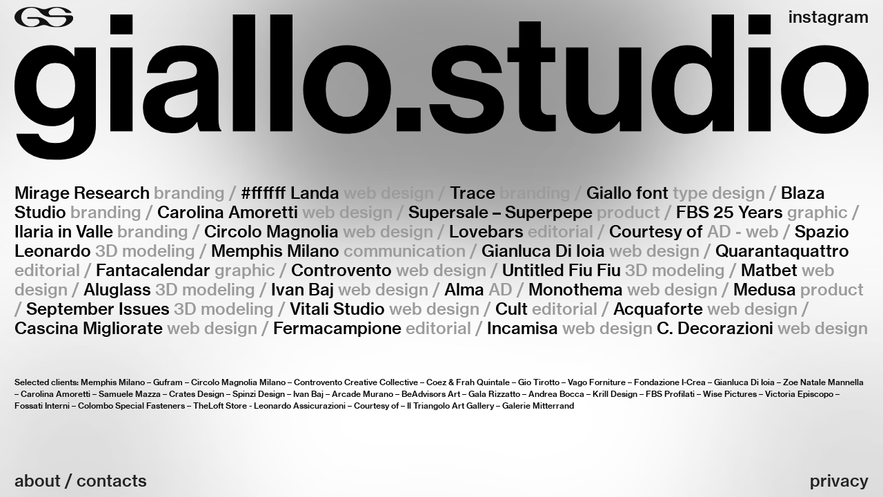

--- FILE ---
content_type: text/html; charset=UTF-8
request_url: https://giallo.studio/Home
body_size: 34689
content:
<!DOCTYPE html>
<!-- 

        Running on cargo.site

-->
<html lang="en" data-predefined-style="true" data-css-presets="true" data-css-preset data-typography-preset>
	<head>
<script>
				var __cargo_context__ = 'live';
				var __cargo_js_ver__ = 'c=3744406473';
				var __cargo_maint__ = false;
				
				
			</script>
					<meta http-equiv="X-UA-Compatible" content="IE=edge,chrome=1">
		<meta http-equiv="Content-Type" content="text/html; charset=utf-8">
		<meta name="viewport" content="initial-scale=1.0, maximum-scale=1.0, user-scalable=no">
		
			<meta name="robots" content="index,follow">
		<title>Giallo.Studio</title>
		<meta name="description" content="We are an independent creative studio based in Milan, run by Riccardo Barone and Ilaria Fumagalli. We specialise in brand identity, graphic, product and web design. We love to collaborate with illustrators, photographers, renderers, copywriters and strategists to merge our skills.">
				<meta name="twitter:card" content="summary_large_image">
		<meta name="twitter:title" content="Giallo.Studio">
		<meta name="twitter:description" content="We are an independent creative studio based in Milan, run by Riccardo Barone and Ilaria Fumagalli. We specialise in brand identity, graphic, product and web design. We love to collaborate with illustrators, photographers, renderers, copywriters and strategists to merge our skills.">
		<meta name="twitter:image" content="https://freight.cargo.site/i/065bc40902e24c446660407d621af7c0bf5c46ba4bda5ff0c20d424ca1746a6c/giallo-studio_LOGO_00_Social.png">
		<meta property="og:locale" content="en_US">
		<meta property="og:title" content="Giallo.Studio">
		<meta property="og:description" content="We are an independent creative studio based in Milan, run by Riccardo Barone and Ilaria Fumagalli. We specialise in brand identity, graphic, product and web design. We love to collaborate with illustrators, photographers, renderers, copywriters and strategists to merge our skills.">
		<meta property="og:url" content="https://giallo.studio">
		<meta property="og:image" content="https://freight.cargo.site/i/065bc40902e24c446660407d621af7c0bf5c46ba4bda5ff0c20d424ca1746a6c/giallo-studio_LOGO_00_Social.png">
		<meta property="og:type" content="website">

		<link rel="preconnect" href="https://static.cargo.site" crossorigin>
		<link rel="preconnect" href="https://freight.cargo.site" crossorigin>
				<link rel="preconnect" href="https://type.cargo.site" crossorigin>

		<!--<link rel="preload" href="https://static.cargo.site/assets/social/IconFont-Regular-0.9.3.woff2" as="font" type="font/woff" crossorigin>-->

		<meta name="google-site-verification" content="64-gZWCld3DK1EGFkrI-YLace5c4cj4J0JhviMOOoBg" />
<meta name="p:domain_verify" content="0ea08c7ad0a759040c99dca751e2de10"/>

		<link href="https://freight.cargo.site/t/original/i/0a0246145e453d43f55ad6ba5975bf9cdd1308b8826c2fb3e14500b3976fc66e/giallo-studio_LOGO_00_Social.ico" rel="shortcut icon">
		<link href="https://giallo.studio/rss" rel="alternate" type="application/rss+xml" title="Giallo.Studio feed">

		<link href="https://giallo.studio/stylesheet?c=3744406473&1696848078" id="member_stylesheet" rel="stylesheet" type="text/css" />
<style id="">@font-face{font-family:Icons;src:url(https://static.cargo.site/assets/social/IconFont-Regular-0.9.3.woff2);unicode-range:U+E000-E15C,U+F0000,U+FE0E}@font-face{font-family:Icons;src:url(https://static.cargo.site/assets/social/IconFont-Regular-0.9.3.woff2);font-weight:240;unicode-range:U+E000-E15C,U+F0000,U+FE0E}@font-face{font-family:Icons;src:url(https://static.cargo.site/assets/social/IconFont-Regular-0.9.3.woff2);unicode-range:U+E000-E15C,U+F0000,U+FE0E;font-weight:400}@font-face{font-family:Icons;src:url(https://static.cargo.site/assets/social/IconFont-Regular-0.9.3.woff2);unicode-range:U+E000-E15C,U+F0000,U+FE0E;font-weight:600}@font-face{font-family:Icons;src:url(https://static.cargo.site/assets/social/IconFont-Regular-0.9.3.woff2);unicode-range:U+E000-E15C,U+F0000,U+FE0E;font-weight:800}@font-face{font-family:Icons;src:url(https://static.cargo.site/assets/social/IconFont-Regular-0.9.3.woff2);unicode-range:U+E000-E15C,U+F0000,U+FE0E;font-style:italic}@font-face{font-family:Icons;src:url(https://static.cargo.site/assets/social/IconFont-Regular-0.9.3.woff2);unicode-range:U+E000-E15C,U+F0000,U+FE0E;font-weight:200;font-style:italic}@font-face{font-family:Icons;src:url(https://static.cargo.site/assets/social/IconFont-Regular-0.9.3.woff2);unicode-range:U+E000-E15C,U+F0000,U+FE0E;font-weight:400;font-style:italic}@font-face{font-family:Icons;src:url(https://static.cargo.site/assets/social/IconFont-Regular-0.9.3.woff2);unicode-range:U+E000-E15C,U+F0000,U+FE0E;font-weight:600;font-style:italic}@font-face{font-family:Icons;src:url(https://static.cargo.site/assets/social/IconFont-Regular-0.9.3.woff2);unicode-range:U+E000-E15C,U+F0000,U+FE0E;font-weight:800;font-style:italic}body.iconfont-loading,body.iconfont-loading *{color:transparent!important}body{-moz-osx-font-smoothing:grayscale;-webkit-font-smoothing:antialiased;-webkit-text-size-adjust:none}body.no-scroll{overflow:hidden}/*!
 * Content
 */.page{word-wrap:break-word}:focus{outline:0}.pointer-events-none{pointer-events:none}.pointer-events-auto{pointer-events:auto}.pointer-events-none .page_content .audio-player,.pointer-events-none .page_content .shop_product,.pointer-events-none .page_content a,.pointer-events-none .page_content audio,.pointer-events-none .page_content button,.pointer-events-none .page_content details,.pointer-events-none .page_content iframe,.pointer-events-none .page_content img,.pointer-events-none .page_content input,.pointer-events-none .page_content video{pointer-events:auto}.pointer-events-none .page_content *>a,.pointer-events-none .page_content>a{position:relative}s *{text-transform:inherit}#toolset{position:fixed;bottom:10px;right:10px;z-index:8}.mobile #toolset,.template_site_inframe #toolset{display:none}#toolset a{display:block;height:24px;width:24px;margin:0;padding:0;text-decoration:none;background:rgba(0,0,0,.2)}#toolset a:hover{background:rgba(0,0,0,.8)}[data-adminview] #toolset a,[data-adminview] #toolset_admin a{background:rgba(0,0,0,.04);pointer-events:none;cursor:default}#toolset_admin a:active{background:rgba(0,0,0,.7)}#toolset_admin a svg>*{transform:scale(1.1) translate(0,-.5px);transform-origin:50% 50%}#toolset_admin a svg{pointer-events:none;width:100%!important;height:auto!important}#following-container{overflow:auto;-webkit-overflow-scrolling:touch}#following-container iframe{height:100%;width:100%;position:absolute;top:0;left:0;right:0;bottom:0}:root{--following-width:-400px;--following-animation-duration:450ms}@keyframes following-open{0%{transform:translateX(0)}100%{transform:translateX(var(--following-width))}}@keyframes following-open-inverse{0%{transform:translateX(0)}100%{transform:translateX(calc(-1 * var(--following-width)))}}@keyframes following-close{0%{transform:translateX(var(--following-width))}100%{transform:translateX(0)}}@keyframes following-close-inverse{0%{transform:translateX(calc(-1 * var(--following-width)))}100%{transform:translateX(0)}}body.animate-left{animation:following-open var(--following-animation-duration);animation-fill-mode:both;animation-timing-function:cubic-bezier(.24,1,.29,1)}#following-container.animate-left{animation:following-close-inverse var(--following-animation-duration);animation-fill-mode:both;animation-timing-function:cubic-bezier(.24,1,.29,1)}#following-container.animate-left #following-frame{animation:following-close var(--following-animation-duration);animation-fill-mode:both;animation-timing-function:cubic-bezier(.24,1,.29,1)}body.animate-right{animation:following-close var(--following-animation-duration);animation-fill-mode:both;animation-timing-function:cubic-bezier(.24,1,.29,1)}#following-container.animate-right{animation:following-open-inverse var(--following-animation-duration);animation-fill-mode:both;animation-timing-function:cubic-bezier(.24,1,.29,1)}#following-container.animate-right #following-frame{animation:following-open var(--following-animation-duration);animation-fill-mode:both;animation-timing-function:cubic-bezier(.24,1,.29,1)}.slick-slider{position:relative;display:block;-moz-box-sizing:border-box;box-sizing:border-box;-webkit-user-select:none;-moz-user-select:none;-ms-user-select:none;user-select:none;-webkit-touch-callout:none;-khtml-user-select:none;-ms-touch-action:pan-y;touch-action:pan-y;-webkit-tap-highlight-color:transparent}.slick-list{position:relative;display:block;overflow:hidden;margin:0;padding:0}.slick-list:focus{outline:0}.slick-list.dragging{cursor:pointer;cursor:hand}.slick-slider .slick-list,.slick-slider .slick-track{transform:translate3d(0,0,0);will-change:transform}.slick-track{position:relative;top:0;left:0;display:block}.slick-track:after,.slick-track:before{display:table;content:'';width:1px;height:1px;margin-top:-1px;margin-left:-1px}.slick-track:after{clear:both}.slick-loading .slick-track{visibility:hidden}.slick-slide{display:none;float:left;height:100%;min-height:1px}[dir=rtl] .slick-slide{float:right}.content .slick-slide img{display:inline-block}.content .slick-slide img:not(.image-zoom){cursor:pointer}.content .scrub .slick-list,.content .scrub .slick-slide img:not(.image-zoom){cursor:ew-resize}body.slideshow-scrub-dragging *{cursor:ew-resize!important}.content .slick-slide img:not([src]),.content .slick-slide img[src='']{width:100%;height:auto}.slick-slide.slick-loading img{display:none}.slick-slide.dragging img{pointer-events:none}.slick-initialized .slick-slide{display:block}.slick-loading .slick-slide{visibility:hidden}.slick-vertical .slick-slide{display:block;height:auto;border:1px solid transparent}.slick-arrow.slick-hidden{display:none}.slick-arrow{position:absolute;z-index:9;width:0;top:0;height:100%;cursor:pointer;will-change:opacity;-webkit-transition:opacity 333ms cubic-bezier(.4,0,.22,1);transition:opacity 333ms cubic-bezier(.4,0,.22,1)}.slick-arrow.hidden{opacity:0}.slick-arrow svg{position:absolute;width:36px;height:36px;top:0;left:0;right:0;bottom:0;margin:auto;transform:translate(.25px,.25px)}.slick-arrow svg.right-arrow{transform:translate(.25px,.25px) scaleX(-1)}.slick-arrow svg:active{opacity:.75}.slick-arrow svg .arrow-shape{fill:none!important;stroke:#fff;stroke-linecap:square}.slick-arrow svg .arrow-outline{fill:none!important;stroke-width:2.5px;stroke:rgba(0,0,0,.6);stroke-linecap:square}.slick-arrow.slick-next{right:0;text-align:right}.slick-next svg,.wallpaper-navigation .slick-next svg{margin-right:10px}.mobile .slick-next svg{margin-right:10px}.slick-arrow.slick-prev{text-align:left}.slick-prev svg,.wallpaper-navigation .slick-prev svg{margin-left:10px}.mobile .slick-prev svg{margin-left:10px}.loading_animation{display:none;vertical-align:middle;z-index:15;line-height:0;pointer-events:none;border-radius:100%}.loading_animation.hidden{display:none}.loading_animation.pulsing{opacity:0;display:inline-block;animation-delay:.1s;-webkit-animation-delay:.1s;-moz-animation-delay:.1s;animation-duration:12s;animation-iteration-count:infinite;animation:fade-pulse-in .5s ease-in-out;-moz-animation:fade-pulse-in .5s ease-in-out;-webkit-animation:fade-pulse-in .5s ease-in-out;-webkit-animation-fill-mode:forwards;-moz-animation-fill-mode:forwards;animation-fill-mode:forwards}.loading_animation.pulsing.no-delay{animation-delay:0s;-webkit-animation-delay:0s;-moz-animation-delay:0s}.loading_animation div{border-radius:100%}.loading_animation div svg{max-width:100%;height:auto}.loading_animation div,.loading_animation div svg{width:20px;height:20px}.loading_animation.full-width svg{width:100%;height:auto}.loading_animation.full-width.big svg{width:100px;height:100px}.loading_animation div svg>*{fill:#ccc}.loading_animation div{-webkit-animation:spin-loading 12s ease-out;-webkit-animation-iteration-count:infinite;-moz-animation:spin-loading 12s ease-out;-moz-animation-iteration-count:infinite;animation:spin-loading 12s ease-out;animation-iteration-count:infinite}.loading_animation.hidden{display:none}[data-backdrop] .loading_animation{position:absolute;top:15px;left:15px;z-index:99}.loading_animation.position-absolute.middle{top:calc(50% - 10px);left:calc(50% - 10px)}.loading_animation.position-absolute.topleft{top:0;left:0}.loading_animation.position-absolute.middleright{top:calc(50% - 10px);right:1rem}.loading_animation.position-absolute.middleleft{top:calc(50% - 10px);left:1rem}.loading_animation.gray div svg>*{fill:#999}.loading_animation.gray-dark div svg>*{fill:#666}.loading_animation.gray-darker div svg>*{fill:#555}.loading_animation.gray-light div svg>*{fill:#ccc}.loading_animation.white div svg>*{fill:rgba(255,255,255,.85)}.loading_animation.blue div svg>*{fill:#698fff}.loading_animation.inline{display:inline-block;margin-bottom:.5ex}.loading_animation.inline.left{margin-right:.5ex}@-webkit-keyframes fade-pulse-in{0%{opacity:0}50%{opacity:.5}100%{opacity:1}}@-moz-keyframes fade-pulse-in{0%{opacity:0}50%{opacity:.5}100%{opacity:1}}@keyframes fade-pulse-in{0%{opacity:0}50%{opacity:.5}100%{opacity:1}}@-webkit-keyframes pulsate{0%{opacity:1}50%{opacity:0}100%{opacity:1}}@-moz-keyframes pulsate{0%{opacity:1}50%{opacity:0}100%{opacity:1}}@keyframes pulsate{0%{opacity:1}50%{opacity:0}100%{opacity:1}}@-webkit-keyframes spin-loading{0%{transform:rotate(0)}9%{transform:rotate(1050deg)}18%{transform:rotate(-1090deg)}20%{transform:rotate(-1080deg)}23%{transform:rotate(-1080deg)}28%{transform:rotate(-1095deg)}29%{transform:rotate(-1065deg)}34%{transform:rotate(-1080deg)}35%{transform:rotate(-1050deg)}40%{transform:rotate(-1065deg)}41%{transform:rotate(-1035deg)}44%{transform:rotate(-1035deg)}47%{transform:rotate(-2160deg)}50%{transform:rotate(-2160deg)}56%{transform:rotate(45deg)}60%{transform:rotate(45deg)}80%{transform:rotate(6120deg)}100%{transform:rotate(0)}}@keyframes spin-loading{0%{transform:rotate(0)}9%{transform:rotate(1050deg)}18%{transform:rotate(-1090deg)}20%{transform:rotate(-1080deg)}23%{transform:rotate(-1080deg)}28%{transform:rotate(-1095deg)}29%{transform:rotate(-1065deg)}34%{transform:rotate(-1080deg)}35%{transform:rotate(-1050deg)}40%{transform:rotate(-1065deg)}41%{transform:rotate(-1035deg)}44%{transform:rotate(-1035deg)}47%{transform:rotate(-2160deg)}50%{transform:rotate(-2160deg)}56%{transform:rotate(45deg)}60%{transform:rotate(45deg)}80%{transform:rotate(6120deg)}100%{transform:rotate(0)}}[grid-row]{align-items:flex-start;box-sizing:border-box;display:-webkit-box;display:-webkit-flex;display:-ms-flexbox;display:flex;-webkit-flex-wrap:wrap;-ms-flex-wrap:wrap;flex-wrap:wrap}[grid-col]{box-sizing:border-box}[grid-row] [grid-col].empty:after{content:"\0000A0";cursor:text}body.mobile[data-adminview=content-editproject] [grid-row] [grid-col].empty:after{display:none}[grid-col=auto]{-webkit-box-flex:1;-webkit-flex:1;-ms-flex:1;flex:1}[grid-col=x12]{width:100%}[grid-col=x11]{width:50%}[grid-col=x10]{width:33.33%}[grid-col=x9]{width:25%}[grid-col=x8]{width:20%}[grid-col=x7]{width:16.666666667%}[grid-col=x6]{width:14.285714286%}[grid-col=x5]{width:12.5%}[grid-col=x4]{width:11.111111111%}[grid-col=x3]{width:10%}[grid-col=x2]{width:9.090909091%}[grid-col=x1]{width:8.333333333%}[grid-col="1"]{width:8.33333%}[grid-col="2"]{width:16.66667%}[grid-col="3"]{width:25%}[grid-col="4"]{width:33.33333%}[grid-col="5"]{width:41.66667%}[grid-col="6"]{width:50%}[grid-col="7"]{width:58.33333%}[grid-col="8"]{width:66.66667%}[grid-col="9"]{width:75%}[grid-col="10"]{width:83.33333%}[grid-col="11"]{width:91.66667%}[grid-col="12"]{width:100%}body.mobile [grid-responsive] [grid-col]{width:100%;-webkit-box-flex:none;-webkit-flex:none;-ms-flex:none;flex:none}[data-ce-host=true][contenteditable=true] [grid-pad]{pointer-events:none}[data-ce-host=true][contenteditable=true] [grid-pad]>*{pointer-events:auto}[grid-pad="0"]{padding:0}[grid-pad="0.25"]{padding:.125rem}[grid-pad="0.5"]{padding:.25rem}[grid-pad="0.75"]{padding:.375rem}[grid-pad="1"]{padding:.5rem}[grid-pad="1.25"]{padding:.625rem}[grid-pad="1.5"]{padding:.75rem}[grid-pad="1.75"]{padding:.875rem}[grid-pad="2"]{padding:1rem}[grid-pad="2.5"]{padding:1.25rem}[grid-pad="3"]{padding:1.5rem}[grid-pad="3.5"]{padding:1.75rem}[grid-pad="4"]{padding:2rem}[grid-pad="5"]{padding:2.5rem}[grid-pad="6"]{padding:3rem}[grid-pad="7"]{padding:3.5rem}[grid-pad="8"]{padding:4rem}[grid-pad="9"]{padding:4.5rem}[grid-pad="10"]{padding:5rem}[grid-gutter="0"]{margin:0}[grid-gutter="0.5"]{margin:-.25rem}[grid-gutter="1"]{margin:-.5rem}[grid-gutter="1.5"]{margin:-.75rem}[grid-gutter="2"]{margin:-1rem}[grid-gutter="2.5"]{margin:-1.25rem}[grid-gutter="3"]{margin:-1.5rem}[grid-gutter="3.5"]{margin:-1.75rem}[grid-gutter="4"]{margin:-2rem}[grid-gutter="5"]{margin:-2.5rem}[grid-gutter="6"]{margin:-3rem}[grid-gutter="7"]{margin:-3.5rem}[grid-gutter="8"]{margin:-4rem}[grid-gutter="10"]{margin:-5rem}[grid-gutter="12"]{margin:-6rem}[grid-gutter="14"]{margin:-7rem}[grid-gutter="16"]{margin:-8rem}[grid-gutter="18"]{margin:-9rem}[grid-gutter="20"]{margin:-10rem}small{max-width:100%;text-decoration:inherit}img:not([src]),img[src='']{outline:1px solid rgba(177,177,177,.4);outline-offset:-1px;content:url([data-uri])}img.image-zoom{cursor:-webkit-zoom-in;cursor:-moz-zoom-in;cursor:zoom-in}#imprimatur{color:#333;font-size:10px;font-family:-apple-system,BlinkMacSystemFont,"Segoe UI",Roboto,Oxygen,Ubuntu,Cantarell,"Open Sans","Helvetica Neue",sans-serif,"Sans Serif",Icons;/*!System*/position:fixed;opacity:.3;right:-28px;bottom:160px;transform:rotate(270deg);-ms-transform:rotate(270deg);-webkit-transform:rotate(270deg);z-index:8;text-transform:uppercase;color:#999;opacity:.5;padding-bottom:2px;text-decoration:none}.mobile #imprimatur{display:none}bodycopy cargo-link a{font-family:-apple-system,BlinkMacSystemFont,"Segoe UI",Roboto,Oxygen,Ubuntu,Cantarell,"Open Sans","Helvetica Neue",sans-serif,"Sans Serif",Icons;/*!System*/font-size:12px;font-style:normal;font-weight:400;transform:rotate(270deg);text-decoration:none;position:fixed!important;right:-27px;bottom:100px;text-decoration:none;letter-spacing:normal;background:0 0;border:0;border-bottom:0;outline:0}/*! PhotoSwipe Default UI CSS by Dmitry Semenov | photoswipe.com | MIT license */.pswp--has_mouse .pswp__button--arrow--left,.pswp--has_mouse .pswp__button--arrow--right,.pswp__ui{visibility:visible}.pswp--minimal--dark .pswp__top-bar,.pswp__button{background:0 0}.pswp,.pswp__bg,.pswp__container,.pswp__img--placeholder,.pswp__zoom-wrap,.quick-view-navigation{-webkit-backface-visibility:hidden}.pswp__button{cursor:pointer;opacity:1;-webkit-appearance:none;transition:opacity .2s;-webkit-box-shadow:none;box-shadow:none}.pswp__button-close>svg{top:10px;right:10px;margin-left:auto}.pswp--touch .quick-view-navigation{display:none}.pswp__ui{-webkit-font-smoothing:auto;opacity:1;z-index:1550}.quick-view-navigation{will-change:opacity;-webkit-transition:opacity 333ms cubic-bezier(.4,0,.22,1);transition:opacity 333ms cubic-bezier(.4,0,.22,1)}.quick-view-navigation .pswp__group .pswp__button{pointer-events:auto}.pswp__button>svg{position:absolute;width:36px;height:36px}.quick-view-navigation .pswp__group:active svg{opacity:.75}.pswp__button svg .shape-shape{fill:#fff}.pswp__button svg .shape-outline{fill:#000}.pswp__button-prev>svg{top:0;bottom:0;left:10px;margin:auto}.pswp__button-next>svg{top:0;bottom:0;right:10px;margin:auto}.quick-view-navigation .pswp__group .pswp__button-prev{position:absolute;left:0;top:0;width:0;height:100%}.quick-view-navigation .pswp__group .pswp__button-next{position:absolute;right:0;top:0;width:0;height:100%}.quick-view-navigation .close-button,.quick-view-navigation .left-arrow,.quick-view-navigation .right-arrow{transform:translate(.25px,.25px)}.quick-view-navigation .right-arrow{transform:translate(.25px,.25px) scaleX(-1)}.pswp__button svg .shape-outline{fill:transparent!important;stroke:#000;stroke-width:2.5px;stroke-linecap:square}.pswp__button svg .shape-shape{fill:transparent!important;stroke:#fff;stroke-width:1.5px;stroke-linecap:square}.pswp__bg,.pswp__scroll-wrap,.pswp__zoom-wrap{width:100%;position:absolute}.quick-view-navigation .pswp__group .pswp__button-close{margin:0}.pswp__container,.pswp__item,.pswp__zoom-wrap{right:0;bottom:0;top:0;position:absolute;left:0}.pswp__ui--hidden .pswp__button{opacity:.001}.pswp__ui--hidden .pswp__button,.pswp__ui--hidden .pswp__button *{pointer-events:none}.pswp .pswp__ui.pswp__ui--displaynone{display:none}.pswp__element--disabled{display:none!important}/*! PhotoSwipe main CSS by Dmitry Semenov | photoswipe.com | MIT license */.pswp{position:fixed;display:none;height:100%;width:100%;top:0;left:0;right:0;bottom:0;margin:auto;-ms-touch-action:none;touch-action:none;z-index:9999999;-webkit-text-size-adjust:100%;line-height:initial;letter-spacing:initial;outline:0}.pswp img{max-width:none}.pswp--zoom-disabled .pswp__img{cursor:default!important}.pswp--animate_opacity{opacity:.001;will-change:opacity;-webkit-transition:opacity 333ms cubic-bezier(.4,0,.22,1);transition:opacity 333ms cubic-bezier(.4,0,.22,1)}.pswp--open{display:block}.pswp--zoom-allowed .pswp__img{cursor:-webkit-zoom-in;cursor:-moz-zoom-in;cursor:zoom-in}.pswp--zoomed-in .pswp__img{cursor:-webkit-grab;cursor:-moz-grab;cursor:grab}.pswp--dragging .pswp__img{cursor:-webkit-grabbing;cursor:-moz-grabbing;cursor:grabbing}.pswp__bg{left:0;top:0;height:100%;opacity:0;transform:translateZ(0);will-change:opacity}.pswp__scroll-wrap{left:0;top:0;height:100%}.pswp__container,.pswp__zoom-wrap{-ms-touch-action:none;touch-action:none}.pswp__container,.pswp__img{-webkit-user-select:none;-moz-user-select:none;-ms-user-select:none;user-select:none;-webkit-tap-highlight-color:transparent;-webkit-touch-callout:none}.pswp__zoom-wrap{-webkit-transform-origin:left top;-ms-transform-origin:left top;transform-origin:left top;-webkit-transition:-webkit-transform 222ms cubic-bezier(.4,0,.22,1);transition:transform 222ms cubic-bezier(.4,0,.22,1)}.pswp__bg{-webkit-transition:opacity 222ms cubic-bezier(.4,0,.22,1);transition:opacity 222ms cubic-bezier(.4,0,.22,1)}.pswp--animated-in .pswp__bg,.pswp--animated-in .pswp__zoom-wrap{-webkit-transition:none;transition:none}.pswp--hide-overflow .pswp__scroll-wrap,.pswp--hide-overflow.pswp{overflow:hidden}.pswp__img{position:absolute;width:auto;height:auto;top:0;left:0}.pswp__img--placeholder--blank{background:#222}.pswp--ie .pswp__img{width:100%!important;height:auto!important;left:0;top:0}.pswp__ui--idle{opacity:0}.pswp__error-msg{position:absolute;left:0;top:50%;width:100%;text-align:center;font-size:14px;line-height:16px;margin-top:-8px;color:#ccc}.pswp__error-msg a{color:#ccc;text-decoration:underline}.pswp__error-msg{font-family:-apple-system,BlinkMacSystemFont,"Segoe UI",Roboto,Oxygen,Ubuntu,Cantarell,"Open Sans","Helvetica Neue",sans-serif}.quick-view.mouse-down .iframe-item{pointer-events:none!important}.quick-view-caption-positioner{pointer-events:none;width:100%;height:100%}.quick-view-caption-wrapper{margin:auto;position:absolute;bottom:0;left:0;right:0}.quick-view-horizontal-align-left .quick-view-caption-wrapper{margin-left:0}.quick-view-horizontal-align-right .quick-view-caption-wrapper{margin-right:0}[data-quick-view-caption]{transition:.1s opacity ease-in-out;position:absolute;bottom:0;left:0;right:0}.quick-view-horizontal-align-left [data-quick-view-caption]{text-align:left}.quick-view-horizontal-align-right [data-quick-view-caption]{text-align:right}.quick-view-caption{transition:.1s opacity ease-in-out}.quick-view-caption>*{display:inline-block}.quick-view-caption *{pointer-events:auto}.quick-view-caption.hidden{opacity:0}.shop_product .dropdown_wrapper{flex:0 0 100%;position:relative}.shop_product select{appearance:none;-moz-appearance:none;-webkit-appearance:none;outline:0;-webkit-font-smoothing:antialiased;-moz-osx-font-smoothing:grayscale;cursor:pointer;border-radius:0;white-space:nowrap;overflow:hidden!important;text-overflow:ellipsis}.shop_product select.dropdown::-ms-expand{display:none}.shop_product a{cursor:pointer;border-bottom:none;text-decoration:none}.shop_product a.out-of-stock{pointer-events:none}body.audio-player-dragging *{cursor:ew-resize!important}.audio-player{display:inline-flex;flex:1 0 calc(100% - 2px);width:calc(100% - 2px)}.audio-player .button{height:100%;flex:0 0 3.3rem;display:flex}.audio-player .separator{left:3.3rem;height:100%}.audio-player .buffer{width:0%;height:100%;transition:left .3s linear,width .3s linear}.audio-player.seeking .buffer{transition:left 0s,width 0s}.audio-player.seeking{user-select:none;-webkit-user-select:none;cursor:ew-resize}.audio-player.seeking *{user-select:none;-webkit-user-select:none;cursor:ew-resize}.audio-player .bar{overflow:hidden;display:flex;justify-content:space-between;align-content:center;flex-grow:1}.audio-player .progress{width:0%;height:100%;transition:width .3s linear}.audio-player.seeking .progress{transition:width 0s}.audio-player .pause,.audio-player .play{cursor:pointer;height:100%}.audio-player .note-icon{margin:auto 0;order:2;flex:0 1 auto}.audio-player .title{white-space:nowrap;overflow:hidden;text-overflow:ellipsis;pointer-events:none;user-select:none;padding:.5rem 0 .5rem 1rem;margin:auto auto auto 0;flex:0 3 auto;min-width:0;width:100%}.audio-player .total-time{flex:0 1 auto;margin:auto 0}.audio-player .current-time,.audio-player .play-text{flex:0 1 auto;margin:auto 0}.audio-player .stream-anim{user-select:none;margin:auto auto auto 0}.audio-player .stream-anim span{display:inline-block}.audio-player .buffer,.audio-player .current-time,.audio-player .note-svg,.audio-player .play-text,.audio-player .separator,.audio-player .total-time{user-select:none;pointer-events:none}.audio-player .buffer,.audio-player .play-text,.audio-player .progress{position:absolute}.audio-player,.audio-player .bar,.audio-player .button,.audio-player .current-time,.audio-player .note-icon,.audio-player .pause,.audio-player .play,.audio-player .total-time{position:relative}body.mobile .audio-player,body.mobile .audio-player *{-webkit-touch-callout:none}#standalone-admin-frame{border:0;width:400px;position:absolute;right:0;top:0;height:100vh;z-index:99}body[standalone-admin=true] #standalone-admin-frame{transform:translate(0,0)}body[standalone-admin=true] .main_container{width:calc(100% - 400px)}body[standalone-admin=false] #standalone-admin-frame{transform:translate(100%,0)}body[standalone-admin=false] .main_container{width:100%}.toggle_standaloneAdmin{position:fixed;top:0;right:400px;height:40px;width:40px;z-index:999;cursor:pointer;background-color:rgba(0,0,0,.4)}.toggle_standaloneAdmin:active{opacity:.7}body[standalone-admin=false] .toggle_standaloneAdmin{right:0}.toggle_standaloneAdmin *{color:#fff;fill:#fff}.toggle_standaloneAdmin svg{padding:6px;width:100%;height:100%;opacity:.85}body[standalone-admin=false] .toggle_standaloneAdmin #close,body[standalone-admin=true] .toggle_standaloneAdmin #backdropsettings{display:none}.toggle_standaloneAdmin>div{width:100%;height:100%}#admin_toggle_button{position:fixed;top:50%;transform:translate(0,-50%);right:400px;height:36px;width:12px;z-index:999;cursor:pointer;background-color:rgba(0,0,0,.09);padding-left:2px;margin-right:5px}#admin_toggle_button .bar{content:'';background:rgba(0,0,0,.09);position:fixed;width:5px;bottom:0;top:0;z-index:10}#admin_toggle_button:active{background:rgba(0,0,0,.065)}#admin_toggle_button *{color:#fff;fill:#fff}#admin_toggle_button svg{padding:0;width:16px;height:36px;margin-left:1px;opacity:1}#admin_toggle_button svg *{fill:#fff;opacity:1}#admin_toggle_button[data-state=closed] .toggle_admin_close{display:none}#admin_toggle_button[data-state=closed],#admin_toggle_button[data-state=closed] .toggle_admin_open{width:20px;cursor:pointer;margin:0}#admin_toggle_button[data-state=closed] svg{margin-left:2px}#admin_toggle_button[data-state=open] .toggle_admin_open{display:none}select,select *{text-rendering:auto!important}b b{font-weight:inherit}*{-webkit-box-sizing:border-box;-moz-box-sizing:border-box;box-sizing:border-box}customhtml>*{position:relative;z-index:10}body,html{min-height:100vh;margin:0;padding:0}html{touch-action:manipulation;position:relative;background-color:#fff}.main_container{min-height:100vh;width:100%;overflow:hidden}.container{display:-webkit-box;display:-webkit-flex;display:-moz-box;display:-ms-flexbox;display:flex;-webkit-flex-wrap:wrap;-moz-flex-wrap:wrap;-ms-flex-wrap:wrap;flex-wrap:wrap;max-width:100%;width:100%;overflow:visible}.container{align-items:flex-start;-webkit-align-items:flex-start}.page{z-index:2}.page ul li>text-limit{display:block}.content,.content_container,.pinned{-webkit-flex:1 0 auto;-moz-flex:1 0 auto;-ms-flex:1 0 auto;flex:1 0 auto;max-width:100%}.content_container{width:100%}.content_container.full_height{min-height:100vh}.page_background{position:absolute;top:0;left:0;width:100%;height:100%}.page_container{position:relative;overflow:visible;width:100%}.backdrop{position:absolute;top:0;z-index:1;width:100%;height:100%;max-height:100vh}.backdrop>div{position:absolute;top:0;left:0;width:100%;height:100%;-webkit-backface-visibility:hidden;backface-visibility:hidden;transform:translate3d(0,0,0);contain:strict}[data-backdrop].backdrop>div[data-overflowing]{max-height:100vh;position:absolute;top:0;left:0}body.mobile [split-responsive]{display:flex;flex-direction:column}body.mobile [split-responsive] .container{width:100%;order:2}body.mobile [split-responsive] .backdrop{position:relative;height:50vh;width:100%;order:1}body.mobile [split-responsive] [data-auxiliary].backdrop{position:absolute;height:50vh;width:100%;order:1}.page{position:relative;z-index:2}img[data-align=left]{float:left}img[data-align=right]{float:right}[data-rotation]{transform-origin:center center}.content .page_content:not([contenteditable=true]) [data-draggable]{pointer-events:auto!important;backface-visibility:hidden}.preserve-3d{-moz-transform-style:preserve-3d;transform-style:preserve-3d}.content .page_content:not([contenteditable=true]) [data-draggable] iframe{pointer-events:none!important}.dragging-active iframe{pointer-events:none!important}.content .page_content:not([contenteditable=true]) [data-draggable]:active{opacity:1}.content .scroll-transition-fade{transition:transform 1s ease-in-out,opacity .8s ease-in-out}.content .scroll-transition-fade.below-viewport{opacity:0;transform:translateY(40px)}.mobile.full_width .page_container:not([split-layout]) .container_width{width:100%}[data-view=pinned_bottom] .bottom_pin_invisibility{visibility:hidden}.pinned{position:relative;width:100%}.pinned .page_container.accommodate:not(.fixed):not(.overlay){z-index:2}.pinned .page_container.overlay{position:absolute;z-index:4}.pinned .page_container.overlay.fixed{position:fixed}.pinned .page_container.overlay.fixed .page{max-height:100vh;-webkit-overflow-scrolling:touch}.pinned .page_container.overlay.fixed .page.allow-scroll{overflow-y:auto;overflow-x:hidden}.pinned .page_container.overlay.fixed .page.allow-scroll{align-items:flex-start;-webkit-align-items:flex-start}.pinned .page_container .page.allow-scroll::-webkit-scrollbar{width:0;background:0 0;display:none}.pinned.pinned_top .page_container.overlay{left:0;top:0}.pinned.pinned_bottom .page_container.overlay{left:0;bottom:0}div[data-container=set]:empty{margin-top:1px}.thumbnails{position:relative;z-index:1}[thumbnails=grid]{align-items:baseline}[thumbnails=justify] .thumbnail{box-sizing:content-box}[thumbnails][data-padding-zero] .thumbnail{margin-bottom:-1px}[thumbnails=montessori] .thumbnail{pointer-events:auto;position:absolute}[thumbnails] .thumbnail>a{display:block;text-decoration:none}[thumbnails=montessori]{height:0}[thumbnails][data-resizing],[thumbnails][data-resizing] *{cursor:nwse-resize}[thumbnails] .thumbnail .resize-handle{cursor:nwse-resize;width:26px;height:26px;padding:5px;position:absolute;opacity:.75;right:-1px;bottom:-1px;z-index:100}[thumbnails][data-resizing] .resize-handle{display:none}[thumbnails] .thumbnail .resize-handle svg{position:absolute;top:0;left:0}[thumbnails] .thumbnail .resize-handle:hover{opacity:1}[data-can-move].thumbnail .resize-handle svg .resize_path_outline{fill:#fff}[data-can-move].thumbnail .resize-handle svg .resize_path{fill:#000}[thumbnails=montessori] .thumbnail_sizer{height:0;width:100%;position:relative;padding-bottom:100%;pointer-events:none}[thumbnails] .thumbnail img{display:block;min-height:3px;margin-bottom:0}[thumbnails] .thumbnail img:not([src]),img[src=""]{margin:0!important;width:100%;min-height:3px;height:100%!important;position:absolute}[aspect-ratio="1x1"].thumb_image{height:0;padding-bottom:100%;overflow:hidden}[aspect-ratio="4x3"].thumb_image{height:0;padding-bottom:75%;overflow:hidden}[aspect-ratio="16x9"].thumb_image{height:0;padding-bottom:56.25%;overflow:hidden}[thumbnails] .thumb_image{width:100%;position:relative}[thumbnails][thumbnail-vertical-align=top]{align-items:flex-start}[thumbnails][thumbnail-vertical-align=middle]{align-items:center}[thumbnails][thumbnail-vertical-align=bottom]{align-items:baseline}[thumbnails][thumbnail-horizontal-align=left]{justify-content:flex-start}[thumbnails][thumbnail-horizontal-align=middle]{justify-content:center}[thumbnails][thumbnail-horizontal-align=right]{justify-content:flex-end}.thumb_image.default_image>svg{position:absolute;top:0;left:0;bottom:0;right:0;width:100%;height:100%}.thumb_image.default_image{outline:1px solid #ccc;outline-offset:-1px;position:relative}.mobile.full_width [data-view=Thumbnail] .thumbnails_width{width:100%}.content [data-draggable] a:active,.content [data-draggable] img:active{opacity:initial}.content .draggable-dragging{opacity:initial}[data-draggable].draggable_visible{visibility:visible}[data-draggable].draggable_hidden{visibility:hidden}.gallery_card [data-draggable],.marquee [data-draggable]{visibility:inherit}[data-draggable]{visibility:visible;background-color:rgba(0,0,0,.003)}#site_menu_panel_container .image-gallery:not(.initialized){height:0;padding-bottom:100%;min-height:initial}.image-gallery:not(.initialized){min-height:100vh;visibility:hidden;width:100%}.image-gallery .gallery_card img{display:block;width:100%;height:auto}.image-gallery .gallery_card{transform-origin:center}.image-gallery .gallery_card.dragging{opacity:.1;transform:initial!important}.image-gallery:not([image-gallery=slideshow]) .gallery_card iframe:only-child,.image-gallery:not([image-gallery=slideshow]) .gallery_card video:only-child{width:100%;height:100%;top:0;left:0;position:absolute}.image-gallery[image-gallery=slideshow] .gallery_card video[muted][autoplay]:not([controls]),.image-gallery[image-gallery=slideshow] .gallery_card video[muted][data-autoplay]:not([controls]){pointer-events:none}.image-gallery [image-gallery-pad="0"] video:only-child{object-fit:cover;height:calc(100% + 1px)}div.image-gallery>a,div.image-gallery>iframe,div.image-gallery>img,div.image-gallery>video{display:none}[image-gallery-row]{align-items:flex-start;box-sizing:border-box;display:-webkit-box;display:-webkit-flex;display:-ms-flexbox;display:flex;-webkit-flex-wrap:wrap;-ms-flex-wrap:wrap;flex-wrap:wrap}.image-gallery .gallery_card_image{width:100%;position:relative}[data-predefined-style=true] .image-gallery a.gallery_card{display:block;border:none}[image-gallery-col]{box-sizing:border-box}[image-gallery-col=x12]{width:100%}[image-gallery-col=x11]{width:50%}[image-gallery-col=x10]{width:33.33%}[image-gallery-col=x9]{width:25%}[image-gallery-col=x8]{width:20%}[image-gallery-col=x7]{width:16.666666667%}[image-gallery-col=x6]{width:14.285714286%}[image-gallery-col=x5]{width:12.5%}[image-gallery-col=x4]{width:11.111111111%}[image-gallery-col=x3]{width:10%}[image-gallery-col=x2]{width:9.090909091%}[image-gallery-col=x1]{width:8.333333333%}.content .page_content [image-gallery-pad].image-gallery{pointer-events:none}.content .page_content [image-gallery-pad].image-gallery .gallery_card_image>*,.content .page_content [image-gallery-pad].image-gallery .gallery_image_caption{pointer-events:auto}.content .page_content [image-gallery-pad="0"]{padding:0}.content .page_content [image-gallery-pad="0.25"]{padding:.125rem}.content .page_content [image-gallery-pad="0.5"]{padding:.25rem}.content .page_content [image-gallery-pad="0.75"]{padding:.375rem}.content .page_content [image-gallery-pad="1"]{padding:.5rem}.content .page_content [image-gallery-pad="1.25"]{padding:.625rem}.content .page_content [image-gallery-pad="1.5"]{padding:.75rem}.content .page_content [image-gallery-pad="1.75"]{padding:.875rem}.content .page_content [image-gallery-pad="2"]{padding:1rem}.content .page_content [image-gallery-pad="2.5"]{padding:1.25rem}.content .page_content [image-gallery-pad="3"]{padding:1.5rem}.content .page_content [image-gallery-pad="3.5"]{padding:1.75rem}.content .page_content [image-gallery-pad="4"]{padding:2rem}.content .page_content [image-gallery-pad="5"]{padding:2.5rem}.content .page_content [image-gallery-pad="6"]{padding:3rem}.content .page_content [image-gallery-pad="7"]{padding:3.5rem}.content .page_content [image-gallery-pad="8"]{padding:4rem}.content .page_content [image-gallery-pad="9"]{padding:4.5rem}.content .page_content [image-gallery-pad="10"]{padding:5rem}.content .page_content [image-gallery-gutter="0"]{margin:0}.content .page_content [image-gallery-gutter="0.5"]{margin:-.25rem}.content .page_content [image-gallery-gutter="1"]{margin:-.5rem}.content .page_content [image-gallery-gutter="1.5"]{margin:-.75rem}.content .page_content [image-gallery-gutter="2"]{margin:-1rem}.content .page_content [image-gallery-gutter="2.5"]{margin:-1.25rem}.content .page_content [image-gallery-gutter="3"]{margin:-1.5rem}.content .page_content [image-gallery-gutter="3.5"]{margin:-1.75rem}.content .page_content [image-gallery-gutter="4"]{margin:-2rem}.content .page_content [image-gallery-gutter="5"]{margin:-2.5rem}.content .page_content [image-gallery-gutter="6"]{margin:-3rem}.content .page_content [image-gallery-gutter="7"]{margin:-3.5rem}.content .page_content [image-gallery-gutter="8"]{margin:-4rem}.content .page_content [image-gallery-gutter="10"]{margin:-5rem}.content .page_content [image-gallery-gutter="12"]{margin:-6rem}.content .page_content [image-gallery-gutter="14"]{margin:-7rem}.content .page_content [image-gallery-gutter="16"]{margin:-8rem}.content .page_content [image-gallery-gutter="18"]{margin:-9rem}.content .page_content [image-gallery-gutter="20"]{margin:-10rem}[image-gallery=slideshow]:not(.initialized)>*{min-height:1px;opacity:0;min-width:100%}[image-gallery=slideshow][data-constrained-by=height] [image-gallery-vertical-align].slick-track{align-items:flex-start}[image-gallery=slideshow] img.image-zoom:active{opacity:initial}[image-gallery=slideshow].slick-initialized .gallery_card{pointer-events:none}[image-gallery=slideshow].slick-initialized .gallery_card.slick-current{pointer-events:auto}[image-gallery=slideshow] .gallery_card:not(.has_caption){line-height:0}.content .page_content [image-gallery=slideshow].image-gallery>*{pointer-events:auto}.content [image-gallery=slideshow].image-gallery.slick-initialized .gallery_card{overflow:hidden;margin:0;display:flex;flex-flow:row wrap;flex-shrink:0}.content [image-gallery=slideshow].image-gallery.slick-initialized .gallery_card.slick-current{overflow:visible}[image-gallery=slideshow] .gallery_image_caption{opacity:1;transition:opacity .3s;-webkit-transition:opacity .3s;width:100%;margin-left:auto;margin-right:auto;clear:both}[image-gallery-horizontal-align=left] .gallery_image_caption{text-align:left}[image-gallery-horizontal-align=middle] .gallery_image_caption{text-align:center}[image-gallery-horizontal-align=right] .gallery_image_caption{text-align:right}[image-gallery=slideshow][data-slideshow-in-transition] .gallery_image_caption{opacity:0;transition:opacity .3s;-webkit-transition:opacity .3s}[image-gallery=slideshow] .gallery_card_image{width:initial;margin:0;display:inline-block}[image-gallery=slideshow] .gallery_card img{margin:0;display:block}[image-gallery=slideshow][data-exploded]{align-items:flex-start;box-sizing:border-box;display:-webkit-box;display:-webkit-flex;display:-ms-flexbox;display:flex;-webkit-flex-wrap:wrap;-ms-flex-wrap:wrap;flex-wrap:wrap;justify-content:flex-start;align-content:flex-start}[image-gallery=slideshow][data-exploded] .gallery_card{padding:1rem;width:16.666%}[image-gallery=slideshow][data-exploded] .gallery_card_image{height:0;display:block;width:100%}[image-gallery=grid]{align-items:baseline}[image-gallery=grid] .gallery_card.has_caption .gallery_card_image{display:block}[image-gallery=grid] [image-gallery-pad="0"].gallery_card{margin-bottom:-1px}[image-gallery=grid] .gallery_card img{margin:0}[image-gallery=columns] .gallery_card img{margin:0}[image-gallery=justify]{align-items:flex-start}[image-gallery=justify] .gallery_card img{margin:0}[image-gallery=montessori][image-gallery-row]{display:block}[image-gallery=montessori] a.gallery_card,[image-gallery=montessori] div.gallery_card{position:absolute;pointer-events:auto}[image-gallery=montessori][data-can-move] .gallery_card,[image-gallery=montessori][data-can-move] .gallery_card .gallery_card_image,[image-gallery=montessori][data-can-move] .gallery_card .gallery_card_image>*{cursor:move}[image-gallery=montessori]{position:relative;height:0}[image-gallery=freeform] .gallery_card{position:relative}[image-gallery=freeform] [image-gallery-pad="0"].gallery_card{margin-bottom:-1px}[image-gallery-vertical-align]{display:flex;flex-flow:row wrap}[image-gallery-vertical-align].slick-track{display:flex;flex-flow:row nowrap}.image-gallery .slick-list{margin-bottom:-.3px}[image-gallery-vertical-align=top]{align-content:flex-start;align-items:flex-start}[image-gallery-vertical-align=middle]{align-items:center;align-content:center}[image-gallery-vertical-align=bottom]{align-content:flex-end;align-items:flex-end}[image-gallery-horizontal-align=left]{justify-content:flex-start}[image-gallery-horizontal-align=middle]{justify-content:center}[image-gallery-horizontal-align=right]{justify-content:flex-end}.image-gallery[data-resizing],.image-gallery[data-resizing] *{cursor:nwse-resize!important}.image-gallery .gallery_card .resize-handle,.image-gallery .gallery_card .resize-handle *{cursor:nwse-resize!important}.image-gallery .gallery_card .resize-handle{width:26px;height:26px;padding:5px;position:absolute;opacity:.75;right:-1px;bottom:-1px;z-index:10}.image-gallery[data-resizing] .resize-handle{display:none}.image-gallery .gallery_card .resize-handle svg{cursor:nwse-resize!important;position:absolute;top:0;left:0}.image-gallery .gallery_card .resize-handle:hover{opacity:1}[data-can-move].gallery_card .resize-handle svg .resize_path_outline{fill:#fff}[data-can-move].gallery_card .resize-handle svg .resize_path{fill:#000}[image-gallery=montessori] .thumbnail_sizer{height:0;width:100%;position:relative;padding-bottom:100%;pointer-events:none}#site_menu_button{display:block;text-decoration:none;pointer-events:auto;z-index:9;vertical-align:top;cursor:pointer;box-sizing:content-box;font-family:Icons}#site_menu_button.custom_icon{padding:0;line-height:0}#site_menu_button.custom_icon img{width:100%;height:auto}#site_menu_wrapper.disabled #site_menu_button{display:none}#site_menu_wrapper.mobile_only #site_menu_button{display:none}body.mobile #site_menu_wrapper.mobile_only:not(.disabled) #site_menu_button:not(.active){display:block}#site_menu_panel_container[data-type=cargo_menu] #site_menu_panel{display:block;position:fixed;top:0;right:0;bottom:0;left:0;z-index:10;cursor:default}.site_menu{pointer-events:auto;position:absolute;z-index:11;top:0;bottom:0;line-height:0;max-width:400px;min-width:300px;font-size:20px;text-align:left;background:rgba(20,20,20,.95);padding:20px 30px 90px 30px;overflow-y:auto;overflow-x:hidden;display:-webkit-box;display:-webkit-flex;display:-ms-flexbox;display:flex;-webkit-box-orient:vertical;-webkit-box-direction:normal;-webkit-flex-direction:column;-ms-flex-direction:column;flex-direction:column;-webkit-box-pack:start;-webkit-justify-content:flex-start;-ms-flex-pack:start;justify-content:flex-start}body.mobile #site_menu_wrapper .site_menu{-webkit-overflow-scrolling:touch;min-width:auto;max-width:100%;width:100%;padding:20px}#site_menu_wrapper[data-sitemenu-position=bottom-left] #site_menu,#site_menu_wrapper[data-sitemenu-position=top-left] #site_menu{left:0}#site_menu_wrapper[data-sitemenu-position=bottom-right] #site_menu,#site_menu_wrapper[data-sitemenu-position=top-right] #site_menu{right:0}#site_menu_wrapper[data-type=page] .site_menu{right:0;left:0;width:100%;padding:0;margin:0;background:0 0}.site_menu_wrapper.open .site_menu{display:block}.site_menu div{display:block}.site_menu a{text-decoration:none;display:inline-block;color:rgba(255,255,255,.75);max-width:100%;overflow:hidden;white-space:nowrap;text-overflow:ellipsis;line-height:1.4}.site_menu div a.active{color:rgba(255,255,255,.4)}.site_menu div.set-link>a{font-weight:700}.site_menu div.hidden{display:none}.site_menu .close{display:block;position:absolute;top:0;right:10px;font-size:60px;line-height:50px;font-weight:200;color:rgba(255,255,255,.4);cursor:pointer;user-select:none}#site_menu_panel_container .page_container{position:relative;overflow:hidden;background:0 0;z-index:2}#site_menu_panel_container .site_menu_page_wrapper{position:fixed;top:0;left:0;overflow-y:auto;-webkit-overflow-scrolling:touch;height:100%;width:100%;z-index:100}#site_menu_panel_container .site_menu_page_wrapper .backdrop{pointer-events:none}#site_menu_panel_container #site_menu_page_overlay{position:fixed;top:0;right:0;bottom:0;left:0;cursor:default;z-index:1}#shop_button{display:block;text-decoration:none;pointer-events:auto;z-index:9;vertical-align:top;cursor:pointer;box-sizing:content-box;font-family:Icons}#shop_button.custom_icon{padding:0;line-height:0}#shop_button.custom_icon img{width:100%;height:auto}#shop_button.disabled{display:none}.loading[data-loading]{display:none;position:fixed;bottom:8px;left:8px;z-index:100}.new_site_button_wrapper{font-size:1.8rem;font-weight:400;color:rgba(0,0,0,.85);font-family:-apple-system,BlinkMacSystemFont,'Segoe UI',Roboto,Oxygen,Ubuntu,Cantarell,'Open Sans','Helvetica Neue',sans-serif,'Sans Serif',Icons;font-style:normal;line-height:1.4;color:#fff;position:fixed;bottom:0;right:0;z-index:999}body.template_site #toolset{display:none!important}body.mobile .new_site_button{display:none}.new_site_button{display:flex;height:44px;cursor:pointer}.new_site_button .plus{width:44px;height:100%}.new_site_button .plus svg{width:100%;height:100%}.new_site_button .plus svg line{stroke:#000;stroke-width:2px}.new_site_button .plus:after,.new_site_button .plus:before{content:'';width:30px;height:2px}.new_site_button .text{background:#0fce83;display:none;padding:7.5px 15px 7.5px 15px;height:100%;font-size:20px;color:#222}.new_site_button:active{opacity:.8}.new_site_button.show_full .text{display:block}.new_site_button.show_full .plus{display:none}html:not(.admin-wrapper) .template_site #confirm_modal [data-progress] .progress-indicator:after{content:'Generating Site...';padding:7.5px 15px;right:-200px;color:#000}bodycopy svg.marker-overlay,bodycopy svg.marker-overlay *{transform-origin:0 0;-webkit-transform-origin:0 0;box-sizing:initial}bodycopy svg#svgroot{box-sizing:initial}bodycopy svg.marker-overlay{padding:inherit;position:absolute;left:0;top:0;width:100%;height:100%;min-height:1px;overflow:visible;pointer-events:none;z-index:999}bodycopy svg.marker-overlay *{pointer-events:initial}bodycopy svg.marker-overlay text{letter-spacing:initial}bodycopy svg.marker-overlay a{cursor:pointer}.marquee:not(.torn-down){overflow:hidden;width:100%;position:relative;padding-bottom:.25em;padding-top:.25em;margin-bottom:-.25em;margin-top:-.25em;contain:layout}.marquee .marquee_contents{will-change:transform;display:flex;flex-direction:column}.marquee[behavior][direction].torn-down{white-space:normal}.marquee[behavior=bounce] .marquee_contents{display:block;float:left;clear:both}.marquee[behavior=bounce] .marquee_inner{display:block}.marquee[behavior=bounce][direction=vertical] .marquee_contents{width:100%}.marquee[behavior=bounce][direction=diagonal] .marquee_inner:last-child,.marquee[behavior=bounce][direction=vertical] .marquee_inner:last-child{position:relative;visibility:hidden}.marquee[behavior=bounce][direction=horizontal],.marquee[behavior=scroll][direction=horizontal]{white-space:pre}.marquee[behavior=scroll][direction=horizontal] .marquee_contents{display:inline-flex;white-space:nowrap;min-width:100%}.marquee[behavior=scroll][direction=horizontal] .marquee_inner{min-width:100%}.marquee[behavior=scroll] .marquee_inner:first-child{will-change:transform;position:absolute;width:100%;top:0;left:0}.cycle{display:none}</style>
<script type="text/json" data-set="defaults" >{"current_offset":0,"current_page":1,"cargo_url":"studiogiallo","is_domain":true,"is_mobile":false,"is_tablet":false,"is_phone":false,"api_path":"https:\/\/giallo.studio\/_api","is_editor":false,"is_template":false,"is_direct_link":true,"direct_link_pid":17446353}</script>
<script type="text/json" data-set="DisplayOptions" >{"user_id":1003330,"pagination_count":24,"title_in_project":true,"disable_project_scroll":false,"learning_cargo_seen":true,"resource_url":null,"use_sets":null,"sets_are_clickable":null,"set_links_position":null,"sticky_pages":null,"total_projects":0,"slideshow_responsive":false,"slideshow_thumbnails_header":true,"layout_options":{"content_position":"right_cover","content_width":"75","content_margin":"5","main_margin":"2","text_alignment":"text_left","vertical_position":"vertical_top","bgcolor":"#000","WebFontConfig":{"system":{"families":{"Helvetica Neue":{"variants":["n4","i4","n7","i7"]},"-apple-system":{"variants":["n4"]}}},"cargo":{"families":{"Neue Haas Grotesk":{"variants":["n4","i4","n5","i5","n7","i7"]}}}},"links_orientation":"links_horizontal","viewport_size":"phone","mobile_zoom":"19","mobile_view":"desktop","mobile_padding":"-6","mobile_formatting":false,"width_unit":"rem","text_width":"66","is_feed":false,"limit_vertical_images":false,"image_zoom":false,"mobile_images_full_width":true,"responsive_columns":"1","responsive_thumbnails_padding":"0.7","enable_sitemenu":false,"sitemenu_mobileonly":false,"menu_position":"top-left","sitemenu_option":"cargo_menu","responsive_row_height":"75","advanced_padding_enabled":false,"main_margin_top":"2","main_margin_right":"2","main_margin_bottom":"2","main_margin_left":"2","mobile_pages_full_width":true,"scroll_transition":true,"image_full_zoom":false,"quick_view_height":"100","quick_view_width":"100","quick_view_alignment":"quick_view_center_center","advanced_quick_view_padding_enabled":false,"quick_view_padding":"10","quick_view_padding_top":"10","quick_view_padding_bottom":"10","quick_view_padding_left":"10","quick_view_padding_right":"10","quick_content_alignment":"quick_content_center_center","close_quick_view_on_scroll":true,"show_quick_view_ui":true,"quick_view_bgcolor":"#eee","quick_view_caption":false},"element_sort":{"no-group":[{"name":"Navigation","isActive":true},{"name":"Header Text","isActive":true},{"name":"Content","isActive":true},{"name":"Header Image","isActive":false}]},"site_menu_options":{"display_type":"page","enable":false,"mobile_only":false,"position":"top-left","single_page_id":"25559267","icon":"\ue130","show_homepage":true,"single_page_url":"Menu","custom_icon":false,"overlay_sitemenu_page":false},"ecommerce_options":{"enable_ecommerce_button":false,"shop_button_position":"top-right","shop_icon":"text","custom_icon":false,"shop_icon_text":"Cart &lt;(#)&gt;","icon":"","enable_geofencing":false,"enabled_countries":["AF","AX","AL","DZ","AS","AD","AO","AI","AQ","AG","AR","AM","AW","AU","AT","AZ","BS","BH","BD","BB","BY","BE","BZ","BJ","BM","BT","BO","BQ","BA","BW","BV","BR","IO","BN","BG","BF","BI","KH","CM","CA","CV","KY","CF","TD","CL","CN","CX","CC","CO","KM","CG","CD","CK","CR","CI","HR","CU","CW","CY","CZ","DK","DJ","DM","DO","EC","EG","SV","GQ","ER","EE","ET","FK","FO","FJ","FI","FR","GF","PF","TF","GA","GM","GE","DE","GH","GI","GR","GL","GD","GP","GU","GT","GG","GN","GW","GY","HT","HM","VA","HN","HK","HU","IS","IN","ID","IR","IQ","IE","IM","IL","IT","JM","JP","JE","JO","KZ","KE","KI","KP","KR","KW","KG","LA","LV","LB","LS","LR","LY","LI","LT","LU","MO","MK","MG","MW","MY","MV","ML","MT","MH","MQ","MR","MU","YT","MX","FM","MD","MC","MN","ME","MS","MA","MZ","MM","NA","NR","NP","NL","NC","NZ","NI","NE","NG","NU","NF","MP","NO","OM","PK","PW","PS","PA","PG","PY","PE","PH","PN","PL","PT","PR","QA","RE","RO","RU","RW","BL","SH","KN","LC","MF","PM","VC","WS","SM","ST","SA","SN","RS","SC","SL","SG","SX","SK","SI","SB","SO","ZA","GS","SS","ES","LK","SD","SR","SJ","SZ","SE","CH","SY","TW","TJ","TZ","TH","TL","TG","TK","TO","TT","TN","TR","TM","TC","TV","UG","UA","AE","GB","US","UM","UY","UZ","VU","VE","VN","VG","VI","WF","EH","YE","ZM","ZW"]}}</script>
<script type="text/json" data-set="Site" >{"id":"1003330","direct_link":"https:\/\/giallo.studio","display_url":"giallo.studio","site_url":"studiogiallo","account_shop_id":10186,"has_ecommerce":false,"has_shop":true,"ecommerce_key_public":null,"cargo_spark_button":false,"following_url":null,"website_title":"Giallo.Studio","meta_tags":"","meta_description":"","meta_head":"<meta name=\"google-site-verification\" content=\"64-gZWCld3DK1EGFkrI-YLace5c4cj4J0JhviMOOoBg\" \/>\n<meta name=\"p:domain_verify\" content=\"0ea08c7ad0a759040c99dca751e2de10\"\/>","homepage_id":17446353,"css_url":"https:\/\/giallo.studio\/stylesheet","rss_url":"https:\/\/giallo.studio\/rss","js_url":"\/_jsapps\/design\/design.js","favicon_url":"https:\/\/freight.cargo.site\/t\/original\/i\/0a0246145e453d43f55ad6ba5975bf9cdd1308b8826c2fb3e14500b3976fc66e\/giallo-studio_LOGO_00_Social.ico","home_url":"https:\/\/cargo.site","auth_url":"https:\/\/cargo.site","profile_url":null,"profile_width":0,"profile_height":0,"social_image_url":"https:\/\/freight.cargo.site\/i\/065bc40902e24c446660407d621af7c0bf5c46ba4bda5ff0c20d424ca1746a6c\/giallo-studio_LOGO_00_Social.png","social_width":1200,"social_height":1200,"social_description":"We are an independent creative studio based in Milan, run by Riccardo Barone and Ilaria Fumagalli. We specialise in brand identity, graphic, product and web design. We love to collaborate with illustrators, photographers, renderers, copywriters and strategists to merge our skills.","social_has_image":true,"social_has_description":true,"site_menu_icon":"https:\/\/freight.cargo.site\/i\/a195a0a00fc96b2d5730d96bab54bf13b7a95ecf5a753cd2ac1e757d4ba3e121\/Risorsa-1.svg","site_menu_has_image":true,"custom_html":"<customhtml><!-- Global site tag (gtag.js) - Google Analytics -->\n<script async src=\"https:\/\/www.googletagmanager.com\/gtag\/js?id=G-JQNLFXZ5HS\"><\/script>\n<script>\n  window.dataLayer = window.dataLayer || [];\n  function gtag(){dataLayer.push(arguments);}\n  gtag('js', new Date());\n\n  gtag('config', 'G-JQNLFXZ5HS');\n<\/script>\n\n<script src=\"https:\/\/static.cargo.site\/scripts\/loader.js\" data-name=\"eyeroll\"><\/script>\n\n<script src=\"https:\/\/static.cargo.site\/scripts\/loader.js\" data-name=\"browser-stats\"><\/script>\n<\/customhtml>","filter":null,"is_editor":false,"use_hi_res":false,"hiq":null,"progenitor_site":"object","files":{"Riccardo-Barone_Portfolio2025.pdf":"https:\/\/files.cargocollective.com\/c1003330\/Riccardo-Barone_Portfolio2025.pdf?1767951895","Riccardo-Barone_CV2025.pdf":"https:\/\/files.cargocollective.com\/c1003330\/Riccardo-Barone_CV2025.pdf?1767951895","Giallostudio_Portfolio_LOW2.pdf":"https:\/\/files.cargocollective.com\/c1003330\/Giallostudio_Portfolio_LOW2.pdf?1767951640","04.mp4":"https:\/\/files.cargocollective.com\/c1003330\/04.mp4?1765366264","03.mp4":"https:\/\/files.cargocollective.com\/c1003330\/03.mp4?1765366263","02.mp4":"https:\/\/files.cargocollective.com\/c1003330\/02.mp4?1765366263","01.mp4":"https:\/\/files.cargocollective.com\/c1003330\/01.mp4?1765366261","Giallo-studio_Vitali06.mp4":"https:\/\/files.cargocollective.com\/c1003330\/Giallo-studio_Vitali06.mp4?1753883752","Giallo-studio_Vitali05.mp4":"https:\/\/files.cargocollective.com\/c1003330\/Giallo-studio_Vitali05.mp4?1753883751","Giallo-studio_Vitali04.mp4":"https:\/\/files.cargocollective.com\/c1003330\/Giallo-studio_Vitali04.mp4?1753883749","Giallo-studio_Vitali03.mp4":"https:\/\/files.cargocollective.com\/c1003330\/Giallo-studio_Vitali03.mp4?1753883747","Giallo-studio_Vitali02.mp4":"https:\/\/files.cargocollective.com\/c1003330\/Giallo-studio_Vitali02.mp4?1753883745","Giallo-studio_Vitali01.mp4":"https:\/\/files.cargocollective.com\/c1003330\/Giallo-studio_Vitali01.mp4?1753883742","03_IlariaInValle.mp4":"https:\/\/files.cargocollective.com\/c1003330\/03_IlariaInValle.mp4?1751376324","02_IlariaInValle.mp4":"https:\/\/files.cargocollective.com\/c1003330\/02_IlariaInValle.mp4?1751376284","01_IlariaInValle.mp4":"https:\/\/files.cargocollective.com\/c1003330\/01_IlariaInValle.mp4?1751375887","AmorettiCarolina.mp4":"https:\/\/files.cargocollective.com\/c1003330\/AmorettiCarolina.mp4?1751372777","Mirage_22.mp4":"https:\/\/files.cargocollective.com\/c1003330\/Mirage_22.mp4?1739529364","Composizione-2_2.mp4":"https:\/\/files.cargocollective.com\/c1003330\/Composizione-2_2.mp4?1734791635","16-Giallo-Studio-X-Courtesy-of.mp4":"https:\/\/files.cargocollective.com\/c1003330\/16-Giallo-Studio-X-Courtesy-of.mp4?1723639568","15-Giallo-Studio-X-Courtesy-of.mp4":"https:\/\/files.cargocollective.com\/c1003330\/15-Giallo-Studio-X-Courtesy-of.mp4?1723639567","14-Giallo-Studio-X-Courtesy-of.mp4":"https:\/\/files.cargocollective.com\/c1003330\/14-Giallo-Studio-X-Courtesy-of.mp4?1723639565","13-Giallo-Studio-X-Courtesy-of.mp4":"https:\/\/files.cargocollective.com\/c1003330\/13-Giallo-Studio-X-Courtesy-of.mp4?1723639562","Acquaforte_03.mp4":"https:\/\/files.cargocollective.com\/c1003330\/Acquaforte_03.mp4?1715090310","Acquaforte_04.mp4":"https:\/\/files.cargocollective.com\/c1003330\/Acquaforte_04.mp4?1715090217","Acquaforte_02.mp4":"https:\/\/files.cargocollective.com\/c1003330\/Acquaforte_02.mp4?1715089048","giallo.studio-FBSProfilati_CULT-WEB.mp4":"https:\/\/files.cargocollective.com\/c1003330\/giallo.studio-FBSProfilati_CULT-WEB.mp4?1706789551","CascinaMigliorate.mp4":"https:\/\/files.cargocollective.com\/c1003330\/CascinaMigliorate.mp4?1701256820","monothema-mag_giallo-studio.mp4":"https:\/\/files.cargocollective.com\/c1003330\/monothema-mag_giallo-studio.mp4?1699435235","CC-giallo-studio.mp4":"https:\/\/files.cargocollective.com\/c1003330\/CC-giallo-studio.mp4?1696866570","004.mp4":"https:\/\/files.cargocollective.com\/c1003330\/004.mp4?1686940958","003.mp4":"https:\/\/files.cargocollective.com\/c1003330\/003.mp4?1686940936","002.mp4":"https:\/\/files.cargocollective.com\/c1003330\/002.mp4?1686940020","001.mp4":"https:\/\/files.cargocollective.com\/c1003330\/001.mp4?1686940003","IVANBAJ.mp4":"https:\/\/files.cargocollective.com\/c1003330\/IVANBAJ.mp4?1686321024","Fermacampione_GialloStudio05.mp4":"https:\/\/files.cargocollective.com\/c1003330\/Fermacampione_GialloStudio05.mp4?1684497164","Fermacampione_GialloStudio04.mp4":"https:\/\/files.cargocollective.com\/c1003330\/Fermacampione_GialloStudio04.mp4?1684497161","Fermacampione_GialloStudio03.mp4":"https:\/\/files.cargocollective.com\/c1003330\/Fermacampione_GialloStudio03.mp4?1684497159","Fermacampione_GialloStudio02.mp4":"https:\/\/files.cargocollective.com\/c1003330\/Fermacampione_GialloStudio02.mp4?1684497154","FBS6.1.mp4":"https:\/\/files.cargocollective.com\/c1003330\/FBS6.1.mp4?1684495622","FBS5.1.mp4":"https:\/\/files.cargocollective.com\/c1003330\/FBS5.1.mp4?1684495621","FBS4.1.mp4":"https:\/\/files.cargocollective.com\/c1003330\/FBS4.1.mp4?1684495620","FBS3.0.mp4":"https:\/\/files.cargocollective.com\/c1003330\/FBS3.0.mp4?1684495607"},"resource_url":"giallo.studio\/_api\/v0\/site\/1003330"}</script>
<script type="text/json" data-set="ScaffoldingData" >{"id":0,"title":"Giallo.Studio","project_url":0,"set_id":0,"is_homepage":false,"pin":false,"is_set":true,"in_nav":false,"stack":false,"sort":0,"index":0,"page_count":2,"pin_position":null,"thumbnail_options":null,"pages":[{"id":18723966,"site_id":1003330,"project_url":"HEADERdesk","direct_link":"https:\/\/giallo.studio\/HEADERdesk","type":"page","title":"HEADERdesk","title_no_html":"HEADERdesk","tags":"","display":false,"pin":true,"pin_options":{"position":"top","overlay":true,"fixed":true,"exclude_mobile":true,"accommodate":false},"in_nav":false,"is_homepage":false,"backdrop_enabled":false,"is_set":false,"stack":false,"excerpt":"instagram","content":"<div grid-row=\"\" grid-pad=\"1.5\" grid-gutter=\"3\">\n\t<div grid-col=\"x11\" grid-pad=\"1.5\"><a href=\"Home\" rel=\"history\"><span style=\"color: #fff;\"><\/span><\/a><a href=\"Home\" rel=\"history\" class=\"image-link\"><img width=\"1048\" height=\"360\" width_o=\"1048\" height_o=\"360\" data-src=\"https:\/\/freight.cargo.site\/t\/original\/i\/0afeab95b727fda17283569ceb4c4c7f0d548e508ddb0f3af915e9fecd013f4c\/giallo-studio_LOGO_W01.svg\" data-mid=\"240344164\" border=\"0\" data-scale=\"14\"\/><\/a><br>\n<\/div>\n\t<div grid-col=\"x11\" grid-pad=\"1.5\" class=\"\"><div style=\"text-align: right;\"><a href=\"https:\/\/www.instagram.com\/giallo.studio\/\" target=\"_blank\"><span style=\"color: #fff;\">instagram<\/span><\/a><\/div><\/div>\n<\/div><br>","content_no_html":"\n\t{image 4 scale=\"14\"}\n\n\tinstagram\n","content_partial_html":"\n\t<a href=\"Home\" rel=\"history\"><span style=\"color: #fff;\"><\/span><\/a><a href=\"Home\" rel=\"history\" class=\"image-link\"><img width=\"1048\" height=\"360\" width_o=\"1048\" height_o=\"360\" data-src=\"https:\/\/freight.cargo.site\/t\/original\/i\/0afeab95b727fda17283569ceb4c4c7f0d548e508ddb0f3af915e9fecd013f4c\/giallo-studio_LOGO_W01.svg\" data-mid=\"240344164\" border=\"0\" data-scale=\"14\"\/><\/a><br>\n\n\t<a href=\"https:\/\/www.instagram.com\/giallo.studio\/\" target=\"_blank\"><span style=\"color: #fff;\">instagram<\/span><\/a>\n<br>","thumb":"203701026","thumb_meta":{"thumbnail_crop":{"percentWidth":"100","marginLeft":0,"marginTop":0,"imageModel":{"id":203701026,"project_id":18723966,"image_ref":"{image 2}","name":"LOGO_giallo-studio.svg","hash":"4c3df012935d4c0924f281879d4a40858fd4ac3e6e01f5ede1142012080ee75c","width":1338,"height":1338,"sort":0,"exclude_from_backdrop":false,"date_added":"1706867525"},"stored":{"ratio":100,"crop_ratio":"16x9"},"cropManuallySet":false}},"thumb_is_visible":false,"sort":1,"index":0,"set_id":0,"page_options":{"pin_options":{"position":"top","overlay":true,"fixed":true,"exclude_mobile":true,"accommodate":false},"using_local_css":true,"local_css":"[local-style=\"18723966\"] .container_width {\n\twidth: 100% \/*!variable_defaults*\/;\n}\n\n[local-style=\"18723966\"] body {\n}\n\n[local-style=\"18723966\"] .backdrop {\n}\n\n[local-style=\"18723966\"] .page {\n}\n\n[local-style=\"18723966\"] .page_background {\n\tbackground-color: initial \/*!page_container_bgcolor*\/;\n}\n\n[local-style=\"18723966\"] .content_padding {\n\tpadding-top: 1rem \/*!main_margin*\/;\n\tpadding-bottom: 0rem \/*!main_margin*\/;\n}\n\n[data-predefined-style=\"true\"] [local-style=\"18723966\"] bodycopy {\n}\n\n[data-predefined-style=\"true\"] [local-style=\"18723966\"] bodycopy a {\n}\n\n[data-predefined-style=\"true\"] [local-style=\"18723966\"] bodycopy a:hover {\n}\n\n[data-predefined-style=\"true\"] [local-style=\"18723966\"] h1 {\n}\n\n[data-predefined-style=\"true\"] [local-style=\"18723966\"] h1 a {\n}\n\n[data-predefined-style=\"true\"] [local-style=\"18723966\"] h1 a:hover {\n}\n\n[data-predefined-style=\"true\"] [local-style=\"18723966\"] h2 {\n}\n\n[data-predefined-style=\"true\"] [local-style=\"18723966\"] h2 a {\n}\n\n[data-predefined-style=\"true\"] [local-style=\"18723966\"] h2 a:hover {\n}\n\n[data-predefined-style=\"true\"] [local-style=\"18723966\"] small {\n}\n\n[data-predefined-style=\"true\"] [local-style=\"18723966\"] small a {\n}\n\n[data-predefined-style=\"true\"] [local-style=\"18723966\"] small a:hover {\n}\n\n[local-style=\"18723966\"] .container {\n\tmargin-left: 0 \/*!content_left*\/;\n\tmargin-right: auto \/*!content_left*\/;\n}","local_layout_options":{"split_layout":false,"split_responsive":false,"content_position":"left_cover","content_width":"100","full_height":false,"advanced_padding_enabled":true,"main_margin_top":"1","page_container_bgcolor":"","show_local_thumbs":false,"page_bgcolor":"","main_margin_bottom":"0"}},"set_open":false,"images":[{"id":203701026,"project_id":18723966,"image_ref":"{image 2}","name":"LOGO_giallo-studio.svg","hash":"4c3df012935d4c0924f281879d4a40858fd4ac3e6e01f5ede1142012080ee75c","width":1338,"height":1338,"sort":0,"exclude_from_backdrop":false,"date_added":"1706867525"},{"id":239323886,"project_id":18723966,"image_ref":"{image 3}","name":"Giallo-Studio_LOGO_Whitepoint.svg","hash":"5449fc8996df5abb013794ea5d190baea888be9423ebddb9504110d1a87c6f2c","width":1168,"height":419,"sort":0,"exclude_from_backdrop":false,"date_added":"1760360056"},{"id":240344164,"project_id":18723966,"image_ref":"{image 4}","name":"giallo-studio_LOGO_W01.svg","hash":"0afeab95b727fda17283569ceb4c4c7f0d548e508ddb0f3af915e9fecd013f4c","width":1048,"height":360,"sort":0,"exclude_from_backdrop":false,"date_added":"1762453007"}],"backdrop":null},{"id":21809584,"site_id":1003330,"project_url":"FooterDesk","direct_link":"https:\/\/giallo.studio\/FooterDesk","type":"page","title":"FooterDesk","title_no_html":"FooterDesk","tags":"","display":false,"pin":true,"pin_options":{"position":"bottom","overlay":true,"exclude_mobile":true,"fixed":true,"accommodate":false},"in_nav":false,"is_homepage":false,"backdrop_enabled":false,"is_set":false,"stack":false,"excerpt":"about \/ contacts\n\tprivacy","content":"<div grid-row=\"\" grid-pad=\"1\" grid-gutter=\"2\" grid-responsive=\"\">\n\t<div grid-col=\"x11\" grid-pad=\"1\"><a href=\"Info\" rel=\"history\"><span style=\"color: #fff;\">about \/ contacts<\/span><\/a><a href=\"https:\/\/www.memphis-milano.com\" target=\"_blank\"><\/a><\/div>\n\t<div grid-col=\"x11\" grid-pad=\"1\" class=\"\"><div style=\"text-align: right\"><a href=\"Privacy-Cookies\" rel=\"history\"><span style=\"color: #fff;\">privacy<\/span><\/a><\/div><\/div>\n<\/div>","content_no_html":"\n\tabout \/ contacts\n\tprivacy\n","content_partial_html":"\n\t<a href=\"Info\" rel=\"history\"><span style=\"color: #fff;\">about \/ contacts<\/span><\/a><a href=\"https:\/\/www.memphis-milano.com\" target=\"_blank\"><\/a>\n\t<a href=\"Privacy-Cookies\" rel=\"history\"><span style=\"color: #fff;\">privacy<\/span><\/a>\n","thumb":"121629618","thumb_meta":{"thumbnail_crop":{"percentWidth":"100","marginLeft":0,"marginTop":0,"imageModel":{"id":121629618,"project_id":21809584,"image_ref":"{image 1}","name":"eyeballs.svg","hash":"36f6dfd663a853083464c5a59a85bbe2ddc7620e60895c3d1bc3356a2e5ccf23","width":30,"height":30,"sort":0,"exclude_from_backdrop":false,"date_added":"1616606588"},"stored":{"ratio":100,"crop_ratio":"16x9"},"cropManuallySet":false}},"thumb_is_visible":false,"sort":2,"index":0,"set_id":0,"page_options":{"pin_options":{"position":"bottom","overlay":true,"exclude_mobile":true,"fixed":true,"accommodate":false},"using_local_css":true,"local_css":"[local-style=\"21809584\"] .container_width {\n\twidth: 100% \/*!variable_defaults*\/;\n}\n\n[local-style=\"21809584\"] body {\n\tbackground-color: initial \/*!variable_defaults*\/;\n}\n\n[local-style=\"21809584\"] .backdrop {\n}\n\n[local-style=\"21809584\"] .page {\n}\n\n[local-style=\"21809584\"] .page_background {\n\tbackground-color: initial \/*!page_container_bgcolor*\/;\n}\n\n[local-style=\"21809584\"] .content_padding {\n\tpadding-bottom: 1rem \/*!main_margin*\/;\n}\n\n[data-predefined-style=\"true\"] [local-style=\"21809584\"] bodycopy {\n}\n\n[data-predefined-style=\"true\"] [local-style=\"21809584\"] bodycopy a {\n}\n\n[data-predefined-style=\"true\"] [local-style=\"21809584\"] bodycopy a:hover {\n}\n\n[data-predefined-style=\"true\"] [local-style=\"21809584\"] h1 {\n}\n\n[data-predefined-style=\"true\"] [local-style=\"21809584\"] h1 a {\n}\n\n[data-predefined-style=\"true\"] [local-style=\"21809584\"] h1 a:hover {\n}\n\n[data-predefined-style=\"true\"] [local-style=\"21809584\"] h2 {\n}\n\n[data-predefined-style=\"true\"] [local-style=\"21809584\"] h2 a {\n}\n\n[data-predefined-style=\"true\"] [local-style=\"21809584\"] h2 a:hover {\n}\n\n[data-predefined-style=\"true\"] [local-style=\"21809584\"] small {\n}\n\n[data-predefined-style=\"true\"] [local-style=\"21809584\"] small a {\n}\n\n[data-predefined-style=\"true\"] [local-style=\"21809584\"] small a:hover {\n}\n\n[local-style=\"21809584\"] .container {\n\tmargin-left: 0 \/*!content_left*\/;\n\tmargin-right: auto \/*!content_left*\/;\n}","local_layout_options":{"split_layout":false,"split_responsive":false,"content_position":"left_cover","content_width":"100","full_height":false,"advanced_padding_enabled":true,"main_margin_bottom":"1","page_container_bgcolor":"","show_local_thumbs":false,"page_bgcolor":""}},"set_open":false,"images":[{"id":121629618,"project_id":21809584,"image_ref":"{image 1}","name":"eyeballs.svg","hash":"36f6dfd663a853083464c5a59a85bbe2ddc7620e60895c3d1bc3356a2e5ccf23","width":30,"height":30,"sort":0,"exclude_from_backdrop":false,"date_added":"1616606588"}],"backdrop":null},{"id":21810506,"site_id":1003330,"project_url":"HEADERmobile","direct_link":"https:\/\/giallo.studio\/HEADERmobile","type":"page","title":"HEADERmobile","title_no_html":"HEADERmobile","tags":"","display":false,"pin":true,"pin_options":{"position":"top","overlay":true,"fixed":true,"exclude_mobile":false,"exclude_desktop":true,"accommodate":true},"in_nav":false,"is_homepage":false,"backdrop_enabled":false,"is_set":false,"stack":false,"excerpt":"\ue079\ufe0e","content":"<div grid-row=\"\" grid-pad=\"1\" grid-gutter=\"2\">\n\t<div grid-col=\"6\" grid-pad=\"1\" class=\"\"><div style=\"text-align: left;\"><a href=\"MENU-MOBILE\" rel=\"history\"> <\/a><span style=\"color: #fff;\"><a href=\"MENU-MOBILE\" rel=\"history\" class=\"icon-link\">\ue079\ufe0e<\/a><\/span><br>\n<\/div> <\/div>\n\t<div grid-col=\"6\" grid-pad=\"1\" class=\"\"><div style=\"text-align: right;\"> <span style=\"color: #fff;\"><a href=\"Home\" rel=\"history\" class=\"image-link\"><img width=\"1048\" height=\"360\" width_o=\"1048\" height_o=\"360\" data-src=\"https:\/\/freight.cargo.site\/t\/original\/i\/2f29ea8d3ba77c31dea4ec96970004b0b1a8facf4a24661ca0ecf205ae59fc40\/giallo-studio_LOGO_W01.svg\" data-mid=\"240344170\" border=\"0\" data-scale=\"3\" data-icon-mode\/><\/a><\/span> <br>\n<\/div> <\/div>\n<\/div>","content_no_html":"\n\t \ue079\ufe0e\n \n\t {image 5 scale=\"3\" icon-mode} \n \n","content_partial_html":"\n\t<a href=\"MENU-MOBILE\" rel=\"history\"> <\/a><span style=\"color: #fff;\"><a href=\"MENU-MOBILE\" rel=\"history\" class=\"icon-link\">\ue079\ufe0e<\/a><\/span><br>\n \n\t <span style=\"color: #fff;\"><a href=\"Home\" rel=\"history\" class=\"image-link\"><img width=\"1048\" height=\"360\" width_o=\"1048\" height_o=\"360\" data-src=\"https:\/\/freight.cargo.site\/t\/original\/i\/2f29ea8d3ba77c31dea4ec96970004b0b1a8facf4a24661ca0ecf205ae59fc40\/giallo-studio_LOGO_W01.svg\" data-mid=\"240344170\" border=\"0\" data-scale=\"3\" data-icon-mode\/><\/a><\/span> <br>\n \n","thumb":"121633875","thumb_meta":{"thumbnail_crop":{"percentWidth":"100","marginLeft":0,"marginTop":0,"imageModel":{"id":121633875,"project_id":21810506,"image_ref":"{image 1}","name":"GIALLO_Outline.svg","hash":"b5a3bfc006b5421bf7f2b402735b9588882d724ad9eb02735781ca9d86cf2e96","width":1235,"height":298,"sort":0,"exclude_from_backdrop":false,"date_added":"1634230975"},"stored":{"ratio":24.12955465587,"crop_ratio":"16x9"},"cropManuallySet":false}},"thumb_is_visible":false,"sort":3,"index":0,"set_id":0,"page_options":{"pin_options":{"position":"top","overlay":true,"fixed":true,"exclude_mobile":false,"exclude_desktop":true,"accommodate":true},"using_local_css":true,"local_css":"[local-style=\"21810506\"] .container_width {\n}\n\n[local-style=\"21810506\"] body {\n}\n\n[local-style=\"21810506\"] .backdrop {\n}\n\n[local-style=\"21810506\"] .page {\n}\n\n[local-style=\"21810506\"] .page_background {\n\tbackground-color: initial \/*!page_container_bgcolor*\/;\n}\n\n[local-style=\"21810506\"] .content_padding {\n\tpadding-bottom: 0rem \/*!main_margin*\/;\n}\n\n[data-predefined-style=\"true\"] [local-style=\"21810506\"] bodycopy {\n\tfont-size: 3rem;\n}\n\n[data-predefined-style=\"true\"] [local-style=\"21810506\"] bodycopy a {\n}\n\n[data-predefined-style=\"true\"] [local-style=\"21810506\"] bodycopy a:hover {\n}\n\n[data-predefined-style=\"true\"] [local-style=\"21810506\"] h1 {\n}\n\n[data-predefined-style=\"true\"] [local-style=\"21810506\"] h1 a {\n}\n\n[data-predefined-style=\"true\"] [local-style=\"21810506\"] h1 a:hover {\n}\n\n[data-predefined-style=\"true\"] [local-style=\"21810506\"] h2 {\n}\n\n[data-predefined-style=\"true\"] [local-style=\"21810506\"] h2 a {\n}\n\n[data-predefined-style=\"true\"] [local-style=\"21810506\"] h2 a:hover {\n}\n\n[data-predefined-style=\"true\"] [local-style=\"21810506\"] small {\n}\n\n[data-predefined-style=\"true\"] [local-style=\"21810506\"] small a {\n}\n\n[data-predefined-style=\"true\"] [local-style=\"21810506\"] small a:hover {\n}","local_layout_options":{"split_layout":false,"split_responsive":false,"full_height":false,"advanced_padding_enabled":true,"page_container_bgcolor":"","show_local_thumbs":false,"page_bgcolor":"","main_margin_bottom":"0"}},"set_open":false,"images":[{"id":121633875,"project_id":21810506,"image_ref":"{image 1}","name":"GIALLO_Outline.svg","hash":"b5a3bfc006b5421bf7f2b402735b9588882d724ad9eb02735781ca9d86cf2e96","width":1235,"height":298,"sort":0,"exclude_from_backdrop":false,"date_added":"1634230975"},{"id":199496105,"project_id":21810506,"image_ref":"{image 2}","name":"Logo_giallo-studio.svg","hash":"d988b8cf13ba8c9461215dca3ca2620e79972cf1603d4cbf40b713144ec15014","width":1394,"height":1484,"sort":0,"exclude_from_backdrop":false,"date_added":"1702643483"},{"id":203701114,"project_id":21810506,"image_ref":"{image 3}","name":"LOGO_giallo-studio.svg","hash":"4c3df012935d4c0924f281879d4a40858fd4ac3e6e01f5ede1142012080ee75c","width":1338,"height":1338,"sort":0,"exclude_from_backdrop":false,"date_added":"1706867525"},{"id":239323896,"project_id":21810506,"image_ref":"{image 4}","name":"Giallo-Studio_LOGO_Whitepoint.svg","hash":"b6312e9289253f496497ea01486feefa21268bcf474f4985923915cf082903d7","width":1168,"height":419,"sort":0,"exclude_from_backdrop":false,"date_added":"1760360196"},{"id":240344170,"project_id":21810506,"image_ref":"{image 5}","name":"giallo-studio_LOGO_W01.svg","hash":"2f29ea8d3ba77c31dea4ec96970004b0b1a8facf4a24661ca0ecf205ae59fc40","width":1048,"height":360,"sort":0,"exclude_from_backdrop":false,"date_added":"1762453094"}],"backdrop":null},{"id":18801573,"site_id":1003330,"project_url":"FooterMobile","direct_link":"https:\/\/giallo.studio\/FooterMobile","type":"page","title":"FooterMobile","title_no_html":"FooterMobile","tags":"","display":false,"pin":true,"pin_options":{"position":"bottom","overlay":true,"exclude_desktop":true,"fixed":true,"accommodate":true},"in_nav":false,"is_homepage":false,"backdrop_enabled":false,"is_set":false,"stack":false,"excerpt":"contacts \/ about\n\tinstagram \/ privacy","content":"<div grid-row=\"\" grid-pad=\"1.5\" grid-gutter=\"3\">\n\t<div grid-col=\"x11\" grid-pad=\"1.5\" class=\"\"><span style=\"color: #fff;\"><a href=\"Info\" rel=\"history\">contacts \/ about<\/a><\/span><\/div>\n\t<div grid-col=\"x11\" grid-pad=\"1.5\" class=\"\"><div style=\"text-align: right\"><span style=\"color: #fff;\"><a href=\"https:\/\/www.instagram.com\/giallo.studio\/\" target=\"_blank\">instagram<\/a> \/ <a href=\"Privacy-Cookies\" rel=\"history\">privacy<\/a><\/span><\/div><\/div>\n<\/div>","content_no_html":"\n\tcontacts \/ about\n\tinstagram \/ privacy\n","content_partial_html":"\n\t<span style=\"color: #fff;\"><a href=\"Info\" rel=\"history\">contacts \/ about<\/a><\/span>\n\t<span style=\"color: #fff;\"><a href=\"https:\/\/www.instagram.com\/giallo.studio\/\" target=\"_blank\">instagram<\/a> \/ <a href=\"Privacy-Cookies\" rel=\"history\">privacy<\/a><\/span>\n","thumb":"","thumb_meta":null,"thumb_is_visible":false,"sort":4,"index":0,"set_id":0,"page_options":{"using_local_css":true,"local_css":"[local-style=\"18801573\"] .container_width {\n}\n\n[local-style=\"18801573\"] body {\n\tbackground-color: initial \/*!variable_defaults*\/;\n}\n\n[local-style=\"18801573\"] .backdrop {\n}\n\n[local-style=\"18801573\"] .page {\n}\n\n[local-style=\"18801573\"] .page_background {\n\tbackground-color: initial \/*!page_container_bgcolor*\/;\n}\n\n[local-style=\"18801573\"] .content_padding {\n\t;\n}\n\n[data-predefined-style=\"true\"] [local-style=\"18801573\"] bodycopy {\n}\n\n[data-predefined-style=\"true\"] [local-style=\"18801573\"] bodycopy a {\n}\n\n[data-predefined-style=\"true\"] [local-style=\"18801573\"] bodycopy a:hover {\n}\n\n[data-predefined-style=\"true\"] [local-style=\"18801573\"] h1 {\n}\n\n[data-predefined-style=\"true\"] [local-style=\"18801573\"] h1 a {\n}\n\n[data-predefined-style=\"true\"] [local-style=\"18801573\"] h1 a:hover {\n}\n\n[data-predefined-style=\"true\"] [local-style=\"18801573\"] h2 {\n}\n\n[data-predefined-style=\"true\"] [local-style=\"18801573\"] h2 a {\n\tcolor: rgb(255, 255, 255);\n}\n\n[data-predefined-style=\"true\"] [local-style=\"18801573\"] h2 a:hover {\n}\n\n[data-predefined-style=\"true\"] [local-style=\"18801573\"] small {\n}\n\n[data-predefined-style=\"true\"] [local-style=\"18801573\"] small a {\n}\n\n[data-predefined-style=\"true\"] [local-style=\"18801573\"] small a:hover {\n}","local_layout_options":{"split_layout":false,"split_responsive":false,"full_height":false,"advanced_padding_enabled":false,"page_container_bgcolor":"","show_local_thumbs":false,"page_bgcolor":""},"pin_options":{"position":"bottom","overlay":true,"exclude_desktop":true,"fixed":true,"accommodate":true}},"set_open":false,"images":[],"backdrop":null},{"id":23644612,"title":"HOME","project_url":"HOME-1","set_id":0,"is_homepage":false,"pin":false,"is_set":true,"in_nav":false,"stack":false,"sort":5,"index":0,"page_count":0,"pin_position":null,"thumbnail_options":null,"pages":[{"id":17446353,"site_id":1003330,"project_url":"Home","direct_link":"https:\/\/giallo.studio\/Home","type":"page","title":"Home","title_no_html":"Home","tags":"","display":false,"pin":false,"pin_options":{},"in_nav":false,"is_homepage":true,"backdrop_enabled":true,"is_set":false,"stack":false,"excerpt":"Mirage Research branding \/\n#ffffff Landa web design \/\nTrace branding \/\nGiallo font type design \/\nBlaza Studio branding \/\nCarolina Amoretti web design...","content":"<img width=\"3000\" height=\"512\" width_o=\"3000\" height_o=\"512\" data-src=\"https:\/\/freight.cargo.site\/t\/original\/i\/471ec3e846d476a548fa09564c7b1ea97d1f2f5af6de6122dc2287574f1b4dc7\/giallo-studio.svg\" data-mid=\"192900259\" border=\"0\" \/><br>\n<br>\n<h2>\n<a href=\"Mirage\" rel=\"history\">Mirage Research <span style=\"color: #9c9b9b;\">branding \/<\/span><\/a>\n<a href=\"FFFFFF-Landa\" rel=\"history\">#ffffff Landa <span style=\"color: #9c9b9b;\">web design \/<\/span><\/a>\n<a href=\"Trace\" rel=\"history\">Trace <span style=\"color: #9c9b9b;\">branding \/<\/span><\/a>\n<a href=\"Giallo-font\" rel=\"history\">Giallo font <span style=\"color: #9c9b9b;\">type design \/<\/span><\/a>\n<a href=\"Blaza-Studio\" rel=\"history\">Blaza Studio <span style=\"color: #9c9b9b;\">branding \/<\/span><\/a>\n<a href=\"Carolina-Amoretti\" rel=\"history\">Carolina Amoretti <span style=\"color: #9c9b9b;\">web design \/<\/span><\/a>\n<a href=\"Supersale\" rel=\"history\">Supersale \u2013 Superpepe <span style=\"color: #9c9b9b;\">product \/<\/span><\/a>\n<a href=\"FBS-25-Year\" rel=\"history\">FBS 25 Years <span style=\"color: #9c9b9b;\">graphic \/<\/span><\/a>\n<a href=\"Ilaria-in-Valle\" rel=\"history\">Ilaria in Valle <span style=\"color: #9c9b9b;\">branding \/<\/span><\/a>\n<a href=\"Circolo-Magnolia\" rel=\"history\">Circolo Magnolia <span style=\"color: #9c9b9b;\">web design \/<\/span><\/a> \n<a href=\"LOVEBARS\" rel=\"history\">Lovebars <span style=\"color: #9c9b9b;\">editorial \/<\/span><\/a> \n<a href=\"Courtesy-of\" rel=\"history\">Courtesy of <span style=\"color: #9c9b9b;\">AD - web \/<\/span><\/a> \n<a href=\"Spazio-Leonardo\" rel=\"history\">Spazio Leonardo <span style=\"color: #9c9b9b;\">3D modeling \/<\/span><\/a> \n<a href=\"Memphis-Milano\" rel=\"history\">Memphis Milano <span style=\"color: #9c9b9b;\">communication \/<\/span><\/a> \n<a href=\"Gianluca-Di-Ioia\" rel=\"history\">Gianluca Di Ioia <span style=\"color: #9c9b9b;\">web design \/<\/span><\/a> \n<a href=\"Quarantaquattro\" rel=\"history\">Quarantaquattro <span style=\"color: #9c9b9b;\">editorial \/<\/span><\/a> \n<a href=\"Fantacalendar\" rel=\"history\">Fantacalendar <span style=\"color: #9c9b9b;\">graphic \/<\/span><\/a> \n<a href=\"Controvento\" rel=\"history\">Controvento <span style=\"color: #9c9b9b;\">web design \/<\/span><\/a> \n<a href=\"Untitled-FIU-FIU\" rel=\"history\">Untitled Fiu Fiu <span style=\"color: #9c9b9b;\">3D modeling \/<\/span><\/a> \n<a href=\"Matbet\" rel=\"history\">Matbet <span style=\"color: #9c9b9b;\">web design \/<\/span><\/a> \n<a href=\"Aluglass\" rel=\"history\">Aluglass <span style=\"color: #9c9b9b;\">3D modeling \/<\/span><\/a> \n<a href=\"Ivan-Baj\" rel=\"history\">Ivan Baj <span style=\"color: #9c9b9b;\">web design \/<\/span><\/a> \n<a href=\"Alma\" rel=\"history\">Alma <span style=\"color: #9c9b9b;\">AD \/<\/span><\/a> \n<a href=\"Monothema\" rel=\"history\">Monothema <span style=\"color: #9c9b9b;\">web design \/<\/span><\/a> \n<a href=\"Medusa\" rel=\"history\">Medusa <span style=\"color: #9c9b9b;\">product \/<\/span><\/a> \n<a href=\"September-Issues\" rel=\"history\">September Issues <span style=\"color: #9c9b9b;\">3D modeling \/<\/span><\/a> \n<a href=\"Vitali-Studio\" rel=\"history\">Vitali Studio <span style=\"color: #9c9b9b;\">web design \/<\/span><\/a> \n<a href=\"Cult\" rel=\"history\">Cult <span style=\"color: #9c9b9b;\">editorial \/<\/span><\/a> \n<a href=\"Acquaforte\" rel=\"history\">Acquaforte <span style=\"color: #9c9b9b;\">web design \/<\/span><\/a> \n<a href=\"Cascina-Migliorate\" rel=\"history\">Cascina Migliorate <span style=\"color: #9c9b9b;\">web design \/<\/span><\/a> \n<a href=\"Fermacampione\" rel=\"history\">Fermacampione <span style=\"color: #9c9b9b;\">editorial \/<\/span><\/a>\n<a href=\"Incamisa\" rel=\"history\">Incamisa <span style=\"color: #9c9b9b;\">web design<\/span><\/a>\n<a href=\"C-Decorazioni\" rel=\"history\">C. Decorazioni <span style=\"color: #9c9b9b;\">web design<\/span><\/a><\/h2>\n<br>\n<br>\n<small>Selected clients: Memphis Milano \u2013 Gufram \u2013 Circolo Magnolia Milano \u2013 Controvento Creative Collective \u2013 Coez &amp; Frah Quintale \u2013 Gio Tirotto \u2013 Vago Forniture \u2013 Fondazione I-Crea \u2013 Gianluca Di Ioia \u2013 Zoe Natale Mannella \u2013 Carolina Amoretti \u2013 Samuele Mazza \u2013 Crates Design \u2013 Spinzi Design \u2013 Ivan Baj \u2013 Arcade Murano \u2013 BeAdvisors Art \u2013 Gala Rizzatto \u2013 Andrea Bocca \u2013 Krill Design \u2013 FBS Profilati \u2013 Wise Pictures \u2013 Victoria Episcopo \u2013 Fossati Interni \u2013 Colombo Special Fasteners \u2013 TheLoft Store - Leonardo Assicurazioni \u2013 Courtesy of \u2013 Il Triangolo Art Gallery \u2013 Galerie Mitterrand<\/small><br>","content_no_html":"{image 15}\n\n\nMirage Research branding \/\n#ffffff Landa web design \/\nTrace branding \/\nGiallo font type design \/\nBlaza Studio branding \/\nCarolina Amoretti web design \/\nSupersale \u2013 Superpepe product \/\nFBS 25 Years graphic \/\nIlaria in Valle branding \/\nCircolo Magnolia web design \/ \nLovebars editorial \/ \nCourtesy of AD - web \/ \nSpazio Leonardo 3D modeling \/ \nMemphis Milano communication \/ \nGianluca Di Ioia web design \/ \nQuarantaquattro editorial \/ \nFantacalendar graphic \/ \nControvento web design \/ \nUntitled Fiu Fiu 3D modeling \/ \nMatbet web design \/ \nAluglass 3D modeling \/ \nIvan Baj web design \/ \nAlma AD \/ \nMonothema web design \/ \nMedusa product \/ \nSeptember Issues 3D modeling \/ \nVitali Studio web design \/ \nCult editorial \/ \nAcquaforte web design \/ \nCascina Migliorate web design \/ \nFermacampione editorial \/\nIncamisa web design\nC. Decorazioni web design\n\n\nSelected clients: Memphis Milano \u2013 Gufram \u2013 Circolo Magnolia Milano \u2013 Controvento Creative Collective \u2013 Coez &amp; Frah Quintale \u2013 Gio Tirotto \u2013 Vago Forniture \u2013 Fondazione I-Crea \u2013 Gianluca Di Ioia \u2013 Zoe Natale Mannella \u2013 Carolina Amoretti \u2013 Samuele Mazza \u2013 Crates Design \u2013 Spinzi Design \u2013 Ivan Baj \u2013 Arcade Murano \u2013 BeAdvisors Art \u2013 Gala Rizzatto \u2013 Andrea Bocca \u2013 Krill Design \u2013 FBS Profilati \u2013 Wise Pictures \u2013 Victoria Episcopo \u2013 Fossati Interni \u2013 Colombo Special Fasteners \u2013 TheLoft Store - Leonardo Assicurazioni \u2013 Courtesy of \u2013 Il Triangolo Art Gallery \u2013 Galerie Mitterrand","content_partial_html":"<img width=\"3000\" height=\"512\" width_o=\"3000\" height_o=\"512\" data-src=\"https:\/\/freight.cargo.site\/t\/original\/i\/471ec3e846d476a548fa09564c7b1ea97d1f2f5af6de6122dc2287574f1b4dc7\/giallo-studio.svg\" data-mid=\"192900259\" border=\"0\" \/><br>\n<br>\n<h2>\n<a href=\"Mirage\" rel=\"history\">Mirage Research <span style=\"color: #9c9b9b;\">branding \/<\/span><\/a>\n<a href=\"FFFFFF-Landa\" rel=\"history\">#ffffff Landa <span style=\"color: #9c9b9b;\">web design \/<\/span><\/a>\n<a href=\"Trace\" rel=\"history\">Trace <span style=\"color: #9c9b9b;\">branding \/<\/span><\/a>\n<a href=\"Giallo-font\" rel=\"history\">Giallo font <span style=\"color: #9c9b9b;\">type design \/<\/span><\/a>\n<a href=\"Blaza-Studio\" rel=\"history\">Blaza Studio <span style=\"color: #9c9b9b;\">branding \/<\/span><\/a>\n<a href=\"Carolina-Amoretti\" rel=\"history\">Carolina Amoretti <span style=\"color: #9c9b9b;\">web design \/<\/span><\/a>\n<a href=\"Supersale\" rel=\"history\">Supersale \u2013 Superpepe <span style=\"color: #9c9b9b;\">product \/<\/span><\/a>\n<a href=\"FBS-25-Year\" rel=\"history\">FBS 25 Years <span style=\"color: #9c9b9b;\">graphic \/<\/span><\/a>\n<a href=\"Ilaria-in-Valle\" rel=\"history\">Ilaria in Valle <span style=\"color: #9c9b9b;\">branding \/<\/span><\/a>\n<a href=\"Circolo-Magnolia\" rel=\"history\">Circolo Magnolia <span style=\"color: #9c9b9b;\">web design \/<\/span><\/a> \n<a href=\"LOVEBARS\" rel=\"history\">Lovebars <span style=\"color: #9c9b9b;\">editorial \/<\/span><\/a> \n<a href=\"Courtesy-of\" rel=\"history\">Courtesy of <span style=\"color: #9c9b9b;\">AD - web \/<\/span><\/a> \n<a href=\"Spazio-Leonardo\" rel=\"history\">Spazio Leonardo <span style=\"color: #9c9b9b;\">3D modeling \/<\/span><\/a> \n<a href=\"Memphis-Milano\" rel=\"history\">Memphis Milano <span style=\"color: #9c9b9b;\">communication \/<\/span><\/a> \n<a href=\"Gianluca-Di-Ioia\" rel=\"history\">Gianluca Di Ioia <span style=\"color: #9c9b9b;\">web design \/<\/span><\/a> \n<a href=\"Quarantaquattro\" rel=\"history\">Quarantaquattro <span style=\"color: #9c9b9b;\">editorial \/<\/span><\/a> \n<a href=\"Fantacalendar\" rel=\"history\">Fantacalendar <span style=\"color: #9c9b9b;\">graphic \/<\/span><\/a> \n<a href=\"Controvento\" rel=\"history\">Controvento <span style=\"color: #9c9b9b;\">web design \/<\/span><\/a> \n<a href=\"Untitled-FIU-FIU\" rel=\"history\">Untitled Fiu Fiu <span style=\"color: #9c9b9b;\">3D modeling \/<\/span><\/a> \n<a href=\"Matbet\" rel=\"history\">Matbet <span style=\"color: #9c9b9b;\">web design \/<\/span><\/a> \n<a href=\"Aluglass\" rel=\"history\">Aluglass <span style=\"color: #9c9b9b;\">3D modeling \/<\/span><\/a> \n<a href=\"Ivan-Baj\" rel=\"history\">Ivan Baj <span style=\"color: #9c9b9b;\">web design \/<\/span><\/a> \n<a href=\"Alma\" rel=\"history\">Alma <span style=\"color: #9c9b9b;\">AD \/<\/span><\/a> \n<a href=\"Monothema\" rel=\"history\">Monothema <span style=\"color: #9c9b9b;\">web design \/<\/span><\/a> \n<a href=\"Medusa\" rel=\"history\">Medusa <span style=\"color: #9c9b9b;\">product \/<\/span><\/a> \n<a href=\"September-Issues\" rel=\"history\">September Issues <span style=\"color: #9c9b9b;\">3D modeling \/<\/span><\/a> \n<a href=\"Vitali-Studio\" rel=\"history\">Vitali Studio <span style=\"color: #9c9b9b;\">web design \/<\/span><\/a> \n<a href=\"Cult\" rel=\"history\">Cult <span style=\"color: #9c9b9b;\">editorial \/<\/span><\/a> \n<a href=\"Acquaforte\" rel=\"history\">Acquaforte <span style=\"color: #9c9b9b;\">web design \/<\/span><\/a> \n<a href=\"Cascina-Migliorate\" rel=\"history\">Cascina Migliorate <span style=\"color: #9c9b9b;\">web design \/<\/span><\/a> \n<a href=\"Fermacampione\" rel=\"history\">Fermacampione <span style=\"color: #9c9b9b;\">editorial \/<\/span><\/a>\n<a href=\"Incamisa\" rel=\"history\">Incamisa <span style=\"color: #9c9b9b;\">web design<\/span><\/a>\n<a href=\"C-Decorazioni\" rel=\"history\">C. Decorazioni <span style=\"color: #9c9b9b;\">web design<\/span><\/a><\/h2>\n<br>\n<br>\nSelected clients: Memphis Milano \u2013 Gufram \u2013 Circolo Magnolia Milano \u2013 Controvento Creative Collective \u2013 Coez &amp; Frah Quintale \u2013 Gio Tirotto \u2013 Vago Forniture \u2013 Fondazione I-Crea \u2013 Gianluca Di Ioia \u2013 Zoe Natale Mannella \u2013 Carolina Amoretti \u2013 Samuele Mazza \u2013 Crates Design \u2013 Spinzi Design \u2013 Ivan Baj \u2013 Arcade Murano \u2013 BeAdvisors Art \u2013 Gala Rizzatto \u2013 Andrea Bocca \u2013 Krill Design \u2013 FBS Profilati \u2013 Wise Pictures \u2013 Victoria Episcopo \u2013 Fossati Interni \u2013 Colombo Special Fasteners \u2013 TheLoft Store - Leonardo Assicurazioni \u2013 Courtesy of \u2013 Il Triangolo Art Gallery \u2013 Galerie Mitterrand<br>","thumb":203898527,"thumb_meta":{"thumbnail_crop":{"percentWidth":"100","marginLeft":0,"marginTop":0,"imageModel":{"id":203898527,"project_id":17446353,"image_ref":"{image 18}","name":"giallo.studio_LOGO.jpg","hash":"df4bcb23d3c83768217e08af99ce8d6f911d62332bf6d6f84e87a0d3d59078eb","width":2000,"height":2000,"sort":0,"exclude_from_backdrop":false,"date_added":"1707145286"},"stored":{"ratio":100,"crop_ratio":"16x9"},"cropManuallySet":false}},"thumb_is_visible":false,"sort":6,"index":0,"set_id":23644612,"page_options":{"using_local_css":true,"local_css":"[local-style=\"17446353\"] .container_width {\n\twidth: 100% \/*!variable_defaults*\/;\n}\n\n[local-style=\"17446353\"] body {\n\tbackground-color: initial \/*!variable_defaults*\/;\n}\n\n[local-style=\"17446353\"] .backdrop {\n}\n\n[local-style=\"17446353\"] .page {\n\tmin-height: 100vh \/*!page_height_100vh*\/;\n}\n\n[local-style=\"17446353\"] .page_background {\n\tbackground-color: #9a9a9c \/*!page_container_bgcolor*\/;\n}\n\n[local-style=\"17446353\"] .content_padding {\n}\n\n[data-predefined-style=\"true\"] [local-style=\"17446353\"] bodycopy {\n}\n\n[data-predefined-style=\"true\"] [local-style=\"17446353\"] bodycopy a {\n}\n\n[data-predefined-style=\"true\"] [local-style=\"17446353\"] bodycopy a:hover {\n}\n\n[data-predefined-style=\"true\"] [local-style=\"17446353\"] h1 {\n}\n\n[data-predefined-style=\"true\"] [local-style=\"17446353\"] h1 a {\n}\n\n[data-predefined-style=\"true\"] [local-style=\"17446353\"] h1 a:hover {\n}\n\n[data-predefined-style=\"true\"] [local-style=\"17446353\"] h2 {\n}\n\n[data-predefined-style=\"true\"] [local-style=\"17446353\"] h2 a {\n}\n\n[data-predefined-style=\"true\"] [local-style=\"17446353\"] h2 a:hover {\n}\n\n[data-predefined-style=\"true\"] [local-style=\"17446353\"] small {\n\tcolor: rgb(0, 0, 0);\n}\n\n[data-predefined-style=\"true\"] [local-style=\"17446353\"] small a {\n\tcolor: rgb(0, 0, 0);\n}\n\n[data-predefined-style=\"true\"] [local-style=\"17446353\"] small a:hover {\n}\n\n[local-style=\"17446353\"] .container {\n\tmargin-left: 0 \/*!content_left*\/;\n\tmargin-right: auto \/*!content_left*\/;\n}","local_layout_options":{"split_layout":false,"split_responsive":false,"content_position":"left_cover","content_width":"100","full_height":true,"advanced_padding_enabled":false,"page_container_bgcolor":"#9a9a9c","show_local_thumbs":false,"page_bgcolor":""},"svg_overlay":"<svg width=\"1\" height=\"1\" xmlns=\"http:\/\/www.w3.org\/2000\/svg\" xmlns:svg=\"http:\/\/www.w3.org\/2000\/svg\" class=\"marker-overlay\">\n <!-- Created with SVG-edit - https:\/\/github.com\/SVG-Edit\/svgedit-->\n <g transform=\"translate(200, 200)\" class=\"layer\">\n  <title>Mark<\/title>\n <\/g>\n<\/svg>","svg_fonts":{},"pin_options":{}},"set_open":false,"images":[{"id":103429089,"project_id":17446353,"image_ref":"{image 11}","name":"Disegnino.png","hash":"3f1b672dcbdba73cfc78b5c1ea81b467dc05fa9d58a80b3e2c8a7404a6941552","width":1170,"height":1500,"sort":0,"exclude_from_backdrop":false,"date_added":"1616846066"},{"id":137046646,"project_id":17446353,"image_ref":"{image 12}","name":"BackGround_GialloStudio2.jpg","hash":"48878f77d3f5b8440a237e482da063b22bfc7d58302482e07200a91aad3358c0","width":3000,"height":2000,"sort":0,"exclude_from_backdrop":false,"date_added":"1647862465"},{"id":192900259,"project_id":17446353,"image_ref":"{image 15}","name":"giallo-studio.svg","hash":"471ec3e846d476a548fa09564c7b1ea97d1f2f5af6de6122dc2287574f1b4dc7","width":3000,"height":512,"sort":0,"exclude_from_backdrop":false,"date_added":"1696584924"},{"id":192941883,"project_id":17446353,"image_ref":"{image 17}","name":"BackGround_GialloStudio3.jpg","hash":"5b92fca359abe8256ed9c5413fb1cc7439d52dbe0ad0fbd6b89a5dac0dacfc72","width":3000,"height":2000,"sort":0,"exclude_from_backdrop":false,"date_added":"1696614625"},{"id":203898527,"project_id":17446353,"image_ref":"{image 18}","name":"giallo.studio_LOGO.jpg","hash":"df4bcb23d3c83768217e08af99ce8d6f911d62332bf6d6f84e87a0d3d59078eb","width":2000,"height":2000,"sort":0,"exclude_from_backdrop":false,"date_added":"1707145286"}],"backdrop":{"id":2812581,"site_id":1003330,"page_id":17446353,"backdrop_id":5,"backdrop_path":"slitscan","is_active":true,"data":{"orientation":"horizontal","scan_size":50.3,"scan_cycles":1,"scan_cycles_large":1,"wiggle":20,"target_speed":40,"color":"transparent","hex":"#ffffff","alpha":"0","mouse_interaction":true,"scroll_interaction":true,"backdrop_viewport_lock":false,"image":"192941883","requires_webgl":"true"}}}]},{"id":17446356,"title":"Pages","project_url":"Pages","set_id":0,"is_homepage":false,"pin":false,"is_set":true,"in_nav":true,"stack":false,"sort":7,"index":1,"page_count":33,"pin_position":null,"thumbnail_options":null,"pages":[{"id":17446364,"site_id":1003330,"project_url":"Left-side-Navigation","direct_link":"https:\/\/giallo.studio\/Left-side-Navigation","type":"page","title":"Left-side Navigation","title_no_html":"Left-side Navigation","tags":"","display":false,"pin":true,"pin_options":{"position":"top","overlay":true,"fixed":true,"exclude_mobile":true,"accommodate":false},"in_nav":false,"is_homepage":false,"backdrop_enabled":false,"is_set":false,"stack":false,"excerpt":"Mirage Research\u00a0branding\n\n#ffffff Landa\u00a0web design\n\nTrace\u00a0branding\n\nGiallo font\u00a0type design\n\nBlaza Studio\u00a0branding\n\nCarolina Amoretti web design\n\nSupersale...","content":"<small><a href=\"Mirage\" rel=\"history\">Mirage Research&nbsp;<span style=\"color: #9c9b9b;\">branding<\/span><\/a><br>\n<small><a href=\"FFFFFF-Landa\" rel=\"history\">#ffffff Landa&nbsp;<span style=\"color: #9c9b9b;\">web design<\/span><\/a><br>\n<small><a href=\"Trace\" rel=\"history\">Trace&nbsp;<span style=\"color: #9c9b9b;\">branding<\/span><\/a><br>\n<small><a href=\"Giallo-font\" rel=\"history\">Giallo font&nbsp;<span style=\"color: #9c9b9b;\">type design<\/span><\/a><br>\n<small><a href=\"Blaza-Studio\" rel=\"history\">Blaza Studio&nbsp;<span style=\"color: #9c9b9b;\">branding<\/span><\/a><br>\n<small><a href=\"Carolina-Amoretti\" rel=\"history\">Carolina Amoretti <span style=\"color: #9c9b9b;\">web design<\/span><\/a><br>\n<a href=\"Supersale\" rel=\"history\">Supersale <span style=\"color: #9c9b9b;\">product<\/span><\/a><br>\n<a href=\"FBS-25-Year\" rel=\"history\">FBS 25 Years <span style=\"color: #9c9b9b;\">graphic<\/span><\/a><br>\n<a href=\"Ilaria-in-Valle\" rel=\"history\">Ilaria in Valle <span style=\"color: #9c9b9b;\">branding<\/span><\/a><br>\n<a href=\"Circolo-Magnolia\" rel=\"history\">Circolo Magnolia <span style=\"color: #9c9b9b;\">web design<\/span><\/a><br>\n<a href=\"LOVEBARS\" rel=\"history\">Lovebars <span style=\"color: #9c9b9b;\">editorial<\/span><\/a><br>\n<a href=\"Courtesy-of\" rel=\"history\">Courtesy of <span style=\"color: #9c9b9b;\">AD - web<\/span><\/a><br>\n<a href=\"Spazio-Leonardo\" rel=\"history\">Spazio Leonardo <span style=\"color: #9c9b9b;\">3D modeling<\/span><\/a><br>\n<a href=\"Memphis-Milano\" rel=\"history\">Memphis Milano <span style=\"color: #9c9b9b;\">comunication<\/span><\/a><br>\n<a href=\"Gianluca-Di-Ioia\" rel=\"history\">Gianluca Di Ioia <span style=\"color: #9c9b9b;\">web design<\/span><\/a><br>\n<a href=\"Quarantaquattro\" rel=\"history\">Quarantaquattro <span style=\"color: #9c9b9b;\">editorial<\/span><\/a><br>\n<a href=\"Fantacalendar\" rel=\"history\">Fantacalendar <span style=\"color: #9a9a9c;\">graphic<\/span><\/a><br>\n<a href=\"Controvento\" rel=\"history\">Controvento <span style=\"color: #9c9b9b;\">web design<\/span><\/a><br>\n<a href=\"Untitled-FIU-FIU\" rel=\"history\">Untitled FIU FIU <span style=\"color: #9c9b9b;\">3D modeling<\/span><\/a><br>\n<a href=\"Matbet\" rel=\"history\">Matbet <span style=\"color: #9c9b9b;\">web design<\/span><\/a><br>\n<a href=\"Aluglass\" rel=\"history\">Aluglass <span style=\"color: #9c9b9b;\">3D modeling<\/span><\/a><br>\n<a href=\"Ivan-Baj\" rel=\"history\">Ivan Baj <span style=\"color: #9c9b9b;\">web design<\/span><\/a><br>\n<a href=\"Alma\" rel=\"history\">Alma <span style=\"color: #9c9b9b;\">AD<\/span><\/a><br>\n<a href=\"Monothema\" rel=\"history\">Monothema <span style=\"color: #9c9b9b;\">web design<\/span><\/a><br>\n<a href=\"Medusa\" rel=\"history\">Medusa <span style=\"color: #9c9b9b;\">product<\/span><\/a><br>\n<a href=\"September-Issues\" rel=\"history\">September Issues <span style=\"color: #9c9b9b;\">3D modeling<\/span><\/a><br>\n<a href=\"Vitali-Studio\" rel=\"history\">Vitali Studio <span style=\"color: #9c9b9b;\">web design<\/span><\/a><br>\n<a href=\"Cult\" rel=\"history\">Cult <span style=\"color: #9c9b9b;\">editorial<\/span><\/a><br>\n<a href=\"Acquaforte\" rel=\"history\">Acquaforte <span style=\"color: #9c9b9b;\">web design<\/span><\/a><br>\n<a href=\"Cascina-Migliorate\" rel=\"history\">Cascina Migliorate <span style=\"color: #9a9a9c;\">web design<\/span><\/a><br>\n<a href=\"Fermacampione\" rel=\"history\">Fermacampione <span style=\"color: #9c9b9b;\">editorial<\/span><\/a><br>\n<a href=\"Incamisa\" rel=\"history\">Incamisa <span style=\"color: #9c9b9b;\">web design<\/span><\/a><br>\n<a href=\"C-Decorazioni\" rel=\"history\">C. Decorazioni <span style=\"color: #9c9b9b;\">web design<\/span><\/a><\/small><\/small><\/small><\/small><\/small><\/small>","content_no_html":"Mirage Research&nbsp;branding\n#ffffff Landa&nbsp;web design\nTrace&nbsp;branding\nGiallo font&nbsp;type design\nBlaza Studio&nbsp;branding\nCarolina Amoretti web design\nSupersale product\nFBS 25 Years graphic\nIlaria in Valle branding\nCircolo Magnolia web design\nLovebars editorial\nCourtesy of AD - web\nSpazio Leonardo 3D modeling\nMemphis Milano comunication\nGianluca Di Ioia web design\nQuarantaquattro editorial\nFantacalendar graphic\nControvento web design\nUntitled FIU FIU 3D modeling\nMatbet web design\nAluglass 3D modeling\nIvan Baj web design\nAlma AD\nMonothema web design\nMedusa product\nSeptember Issues 3D modeling\nVitali Studio web design\nCult editorial\nAcquaforte web design\nCascina Migliorate web design\nFermacampione editorial\nIncamisa web design\nC. Decorazioni web design","content_partial_html":"<a href=\"Mirage\" rel=\"history\">Mirage Research&nbsp;<span style=\"color: #9c9b9b;\">branding<\/span><\/a><br>\n<a href=\"FFFFFF-Landa\" rel=\"history\">#ffffff Landa&nbsp;<span style=\"color: #9c9b9b;\">web design<\/span><\/a><br>\n<a href=\"Trace\" rel=\"history\">Trace&nbsp;<span style=\"color: #9c9b9b;\">branding<\/span><\/a><br>\n<a href=\"Giallo-font\" rel=\"history\">Giallo font&nbsp;<span style=\"color: #9c9b9b;\">type design<\/span><\/a><br>\n<a href=\"Blaza-Studio\" rel=\"history\">Blaza Studio&nbsp;<span style=\"color: #9c9b9b;\">branding<\/span><\/a><br>\n<a href=\"Carolina-Amoretti\" rel=\"history\">Carolina Amoretti <span style=\"color: #9c9b9b;\">web design<\/span><\/a><br>\n<a href=\"Supersale\" rel=\"history\">Supersale <span style=\"color: #9c9b9b;\">product<\/span><\/a><br>\n<a href=\"FBS-25-Year\" rel=\"history\">FBS 25 Years <span style=\"color: #9c9b9b;\">graphic<\/span><\/a><br>\n<a href=\"Ilaria-in-Valle\" rel=\"history\">Ilaria in Valle <span style=\"color: #9c9b9b;\">branding<\/span><\/a><br>\n<a href=\"Circolo-Magnolia\" rel=\"history\">Circolo Magnolia <span style=\"color: #9c9b9b;\">web design<\/span><\/a><br>\n<a href=\"LOVEBARS\" rel=\"history\">Lovebars <span style=\"color: #9c9b9b;\">editorial<\/span><\/a><br>\n<a href=\"Courtesy-of\" rel=\"history\">Courtesy of <span style=\"color: #9c9b9b;\">AD - web<\/span><\/a><br>\n<a href=\"Spazio-Leonardo\" rel=\"history\">Spazio Leonardo <span style=\"color: #9c9b9b;\">3D modeling<\/span><\/a><br>\n<a href=\"Memphis-Milano\" rel=\"history\">Memphis Milano <span style=\"color: #9c9b9b;\">comunication<\/span><\/a><br>\n<a href=\"Gianluca-Di-Ioia\" rel=\"history\">Gianluca Di Ioia <span style=\"color: #9c9b9b;\">web design<\/span><\/a><br>\n<a href=\"Quarantaquattro\" rel=\"history\">Quarantaquattro <span style=\"color: #9c9b9b;\">editorial<\/span><\/a><br>\n<a href=\"Fantacalendar\" rel=\"history\">Fantacalendar <span style=\"color: #9a9a9c;\">graphic<\/span><\/a><br>\n<a href=\"Controvento\" rel=\"history\">Controvento <span style=\"color: #9c9b9b;\">web design<\/span><\/a><br>\n<a href=\"Untitled-FIU-FIU\" rel=\"history\">Untitled FIU FIU <span style=\"color: #9c9b9b;\">3D modeling<\/span><\/a><br>\n<a href=\"Matbet\" rel=\"history\">Matbet <span style=\"color: #9c9b9b;\">web design<\/span><\/a><br>\n<a href=\"Aluglass\" rel=\"history\">Aluglass <span style=\"color: #9c9b9b;\">3D modeling<\/span><\/a><br>\n<a href=\"Ivan-Baj\" rel=\"history\">Ivan Baj <span style=\"color: #9c9b9b;\">web design<\/span><\/a><br>\n<a href=\"Alma\" rel=\"history\">Alma <span style=\"color: #9c9b9b;\">AD<\/span><\/a><br>\n<a href=\"Monothema\" rel=\"history\">Monothema <span style=\"color: #9c9b9b;\">web design<\/span><\/a><br>\n<a href=\"Medusa\" rel=\"history\">Medusa <span style=\"color: #9c9b9b;\">product<\/span><\/a><br>\n<a href=\"September-Issues\" rel=\"history\">September Issues <span style=\"color: #9c9b9b;\">3D modeling<\/span><\/a><br>\n<a href=\"Vitali-Studio\" rel=\"history\">Vitali Studio <span style=\"color: #9c9b9b;\">web design<\/span><\/a><br>\n<a href=\"Cult\" rel=\"history\">Cult <span style=\"color: #9c9b9b;\">editorial<\/span><\/a><br>\n<a href=\"Acquaforte\" rel=\"history\">Acquaforte <span style=\"color: #9c9b9b;\">web design<\/span><\/a><br>\n<a href=\"Cascina-Migliorate\" rel=\"history\">Cascina Migliorate <span style=\"color: #9a9a9c;\">web design<\/span><\/a><br>\n<a href=\"Fermacampione\" rel=\"history\">Fermacampione <span style=\"color: #9c9b9b;\">editorial<\/span><\/a><br>\n<a href=\"Incamisa\" rel=\"history\">Incamisa <span style=\"color: #9c9b9b;\">web design<\/span><\/a><br>\n<a href=\"C-Decorazioni\" rel=\"history\">C. Decorazioni <span style=\"color: #9c9b9b;\">web design<\/span><\/a>","thumb":95640898,"thumb_meta":{"thumbnail_crop":{"percentWidth":"100","marginLeft":0,"marginTop":0,"imageModel":{"id":95640898,"project_id":17446364,"image_ref":"{image 1}","name":"Giallo_LogoRegular.svg","hash":"01afa6021288fbd3c7889e32e2250f0783b80d6876c9d974b5025f9ba79af655","width":300,"height":63,"sort":0,"exclude_from_backdrop":false,"date_added":"1611058856"},"stored":{"ratio":21,"crop_ratio":"16x9"},"cropManuallySet":false}},"thumb_is_visible":false,"sort":8,"index":0,"set_id":17446356,"page_options":{"using_local_css":true,"local_css":"[local-style=\"17446364\"] .container_width {\n\twidth: 25% \/*!variable_defaults*\/;\n}\n\n[local-style=\"17446364\"] body {\n\tbackground-color: initial \/*!variable_defaults*\/;\n}\n\n[local-style=\"17446364\"] .backdrop {\n}\n\n[local-style=\"17446364\"] .page {\n\tmin-height: 100vh \/*!page_height_100vh*\/;\n}\n\n[local-style=\"17446364\"] .page_background {\n\tbackground-color: initial \/*!page_container_bgcolor*\/;\n}\n\n[local-style=\"17446364\"] .content_padding {\n\tpadding-top: 10rem \/*!main_margin*\/;\n}\n\n[data-predefined-style=\"true\"] [local-style=\"17446364\"] bodycopy {\n}\n\n[data-predefined-style=\"true\"] [local-style=\"17446364\"] bodycopy a {\n}\n\n[data-predefined-style=\"true\"] [local-style=\"17446364\"] bodycopy a:hover {\n}\n\n[data-predefined-style=\"true\"] [local-style=\"17446364\"] h1 {\n}\n\n[data-predefined-style=\"true\"] [local-style=\"17446364\"] h1 a {\n}\n\n[data-predefined-style=\"true\"] [local-style=\"17446364\"] h1 a:hover {\n}\n\n[data-predefined-style=\"true\"] [local-style=\"17446364\"] h2 {\n}\n\n[data-predefined-style=\"true\"] [local-style=\"17446364\"] h2 a {\n}\n\n[data-predefined-style=\"true\"] [local-style=\"17446364\"] h2 a:hover {\n}\n\n[data-predefined-style=\"true\"] [local-style=\"17446364\"] small {\n}\n\n[data-predefined-style=\"true\"] [local-style=\"17446364\"] small a {\n}\n\n[data-predefined-style=\"true\"] [local-style=\"17446364\"] small a:hover {\n}\n\n[local-style=\"17446364\"] .container {\n\tmargin-left: 0 \/*!content_left*\/;\n\tmargin-right: auto \/*!content_left*\/;\n}","local_layout_options":{"split_layout":false,"split_responsive":false,"content_position":"left_cover","content_width":"25","full_height":true,"advanced_padding_enabled":true,"main_margin_top":"10","page_container_bgcolor":"","show_local_thumbs":false,"page_bgcolor":""},"pin_options":{"position":"top","overlay":true,"fixed":true,"exclude_mobile":true,"accommodate":false},"svg_overlay":"<svg width=\"1\" height=\"1\" xmlns=\"http:\/\/www.w3.org\/2000\/svg\" xmlns:svg=\"http:\/\/www.w3.org\/2000\/svg\" class=\"marker-overlay\">\n <!-- Created with SVG-edit - https:\/\/github.com\/SVG-Edit\/svgedit-->\n <g transform=\"translate(-64.83880615234375, 249.171875)\" class=\"layer\">\n  <title><\/title>\n <\/g>\n<\/svg>","svg_fonts":{}},"set_open":false,"images":[{"id":95640898,"project_id":17446364,"image_ref":"{image 1}","name":"Giallo_LogoRegular.svg","hash":"01afa6021288fbd3c7889e32e2250f0783b80d6876c9d974b5025f9ba79af655","width":300,"height":63,"sort":0,"exclude_from_backdrop":false,"date_added":"1611058856"},{"id":103126328,"project_id":17446364,"image_ref":"{image 2}","name":"eyeballs.svg","hash":"36f6dfd663a853083464c5a59a85bbe2ddc7620e60895c3d1bc3356a2e5ccf23","width":30,"height":30,"sort":0,"exclude_from_backdrop":false,"date_added":"1616606588"}],"backdrop":null}]}]}</script>
<script type="text/json" data-set="SiteMenu" >{"id":25559267,"site_id":1003330,"project_url":"MENU-MOBILE","direct_link":"https:\/\/giallo.studio\/MENU-MOBILE","type":"page","title":"MENU MOBILE","title_no_html":"MENU MOBILE","tags":"","display":false,"pin":false,"pin_options":{"position":"top","overlay":false,"fixed":false,"exclude_mobile":true,"accommodate":true,"exclude_desktop":true},"in_nav":false,"is_homepage":false,"backdrop_enabled":false,"is_set":false,"stack":false,"excerpt":"Mirage Research branding\n\n#ffffff Landa web design\n\nTrace branding\n\nGiallo font type design\n\nBlaza Studio branding\n\nCarolina Amoretti web design\n\nSupersale...","content":"<a href=\"Mirage\" rel=\"history\">Mirage Research <span style=\"color: #9c9a9a;\">branding<\/span><\/a><br>\n<a href=\"FFFFFF-Landa\" rel=\"history\">#ffffff Landa <span style=\"color: #9c9a9a;\">web design<\/span><\/a><br>\n<a href=\"Trace\" rel=\"history\">Trace <span style=\"color: #9c9a9a;\">branding<\/span><\/a><br>\n<a href=\"Giallo-font\" rel=\"history\">Giallo font <span style=\"color: #9c9a9a;\">type design<\/span><\/a><br>\n<a href=\"Blaza-Studio\" rel=\"history\">Blaza Studio <span style=\"color: #9c9a9a;\">branding<\/span><\/a><br>\n<a href=\"Carolina-Amoretti\" rel=\"history\">Carolina Amoretti <span style=\"color: #9c9a9a;\">web design<\/span><\/a><br>\n<a href=\"Supersale\" rel=\"history\">Supersale <span style=\"color: #9c9a9a;\">product<\/span><\/a><br>\n<a href=\"FBS-25-Year\" rel=\"history\">FBS 25 Years <span style=\"color: #9c9a9a;\">graphic<\/span><\/a><br>\n<a href=\"Ilaria-in-Valle\" rel=\"history\">Ilaria in Valle <span style=\"color: #9c9a9a;\">Branding<\/span><\/a><br>\n<a href=\"Circolo-Magnolia\" rel=\"history\">Circolo Magnolia<span style=\"color: rgb(156, 154, 154);\"> web design<\/span><\/a><br>\n<a href=\"LOVEBARS\" rel=\"history\">Lovebars<span style=\"color: #9c9b9b;\"> editorial<\/span><\/a><br>\n<a href=\"Courtesy-of\" rel=\"history\">Courtesy of<span style=\"color: #9c9b9b;\"> AD - web<\/span><\/a><br>\n<a href=\"Spazio-Leonardo\" rel=\"history\">Spazio Leonardo<span style=\"color: #9c9b9b;\"> 3D modeling <\/span><\/a><br>\n<a href=\"Memphis-Milano\" rel=\"history\">Memphis Milano<span style=\"color: #9c9b9b;\"> comunication<\/span><br><\/a>\n<a href=\"Gianluca-Di-Ioia\" rel=\"history\">Gianluca Di Ioia<span style=\"color: #9c9b9b;\"> web design<\/span><\/a><br><a href=\"Quarantaquattro\" rel=\"history\">Quarantaquattro<span style=\"color: #9c9b9b;\"> editorial<\/span><\/a>\n<br>\n<a href=\"Fantacalendar\" rel=\"history\">Fantacalendar <span style=\"color: #9a9a9c;\">graphic<\/span><br><\/a>\n<a href=\"Controvento\" rel=\"history\">Controvento <span style=\"color: #9c9b9b;\">web design<\/span><\/a><br>\n<div class=\"hover-title\"><div class=\"hover-title\"><a href=\"Untitled-FIU-FIU\" rel=\"history\">Untitled FIU FIU<span style=\"color: #9c9b9b;\"> 3D modeling<\/span><\/a><br>\n<\/div><\/div><a href=\"Matbet\" rel=\"history\">Matbet <span style=\"color: #9c9b9b;\">web design<\/span><br><\/a>\n<a href=\"Aluglass\" rel=\"history\">Aluglass <span style=\"color: #9c9b9b;\">3D modeling<\/span><\/a><br>\n<a href=\"Ivan-Baj\" rel=\"history\">Ivan Baj <span style=\"color: #9c9b9b;\">web design<\/span><\/a>\n<br>\n<a href=\"Alma\" rel=\"history\">Alma <span style=\"color: #9c9b9b;\">AD<\/span><\/a><br>\n<a href=\"Monothema\" rel=\"history\">Monothema\n <span style=\"color: #9c9b9b;\">web design<\/span><br><\/a><a href=\"Medusa\" rel=\"history\">Medusa\n <span style=\"color: #9c9b9b;\">product<\/span><br><\/a>\n<a href=\"September-Issues\" rel=\"history\">September Issues\n <span style=\"color: #9c9b9b;\">3D modeling<\/span><\/a><br>\n<a href=\"Vitali-Studio\" rel=\"history\">Vitali Studio\n <span style=\"color: #9c9b9b;\">web design<\/span><\/a><br>\n<a href=\"Cult\" rel=\"history\">Cult\n <span style=\"color: #9c9b9b;\">editorial<\/span><\/a><br>\n<a href=\"Acquaforte\" rel=\"history\">Acquaforte\n <span style=\"color: #9c9b9b;\">web design<\/span><\/a><br>\n<a href=\"Cascina-Migliorate\" rel=\"history\">Cascina Migliorate <span style=\"color: #9a9a9c;\">web design<\/span><br><\/a>\n<a href=\"Fermacampione\" rel=\"history\">Fermacampione<span style=\"color: #9c9b9b;\"> editorial<\/span><\/a><br>\n<a href=\"Fermacampione\" rel=\"history\">Incamisa<span style=\"color: #9c9b9b;\"> web design<\/span><\/a><br>\n<a href=\"C-Decorazioni\" rel=\"history\">C. Decorazioni<span style=\"color: #9c9b9b;\"> web design<\/span><\/a><br><br>\n<br>\n<br>\n<sup>\n<\/sup>\n<b><\/b><a href=\"Info\" rel=\"history\"><\/a>\n\n<div class=\"vertical-line\"><\/div>","content_no_html":"Mirage Research branding\n#ffffff Landa web design\nTrace branding\nGiallo font type design\nBlaza Studio branding\nCarolina Amoretti web design\nSupersale product\nFBS 25 Years graphic\nIlaria in Valle Branding\nCircolo Magnolia web design\nLovebars editorial\nCourtesy of AD - web\nSpazio Leonardo 3D modeling \nMemphis Milano comunication\nGianluca Di Ioia web designQuarantaquattro editorial\n\nFantacalendar graphic\nControvento web design\nUntitled FIU FIU 3D modeling\nMatbet web design\nAluglass 3D modeling\nIvan Baj web design\n\nAlma AD\nMonothema\n web designMedusa\n product\nSeptember Issues\n 3D modeling\nVitali Studio\n web design\nCult\n editorial\nAcquaforte\n web design\nCascina Migliorate web design\nFermacampione editorial\nIncamisa web design\nC. Decorazioni web design\n\n\n\n\n\n\n","content_partial_html":"<a href=\"Mirage\" rel=\"history\">Mirage Research <span style=\"color: #9c9a9a;\">branding<\/span><\/a><br>\n<a href=\"FFFFFF-Landa\" rel=\"history\">#ffffff Landa <span style=\"color: #9c9a9a;\">web design<\/span><\/a><br>\n<a href=\"Trace\" rel=\"history\">Trace <span style=\"color: #9c9a9a;\">branding<\/span><\/a><br>\n<a href=\"Giallo-font\" rel=\"history\">Giallo font <span style=\"color: #9c9a9a;\">type design<\/span><\/a><br>\n<a href=\"Blaza-Studio\" rel=\"history\">Blaza Studio <span style=\"color: #9c9a9a;\">branding<\/span><\/a><br>\n<a href=\"Carolina-Amoretti\" rel=\"history\">Carolina Amoretti <span style=\"color: #9c9a9a;\">web design<\/span><\/a><br>\n<a href=\"Supersale\" rel=\"history\">Supersale <span style=\"color: #9c9a9a;\">product<\/span><\/a><br>\n<a href=\"FBS-25-Year\" rel=\"history\">FBS 25 Years <span style=\"color: #9c9a9a;\">graphic<\/span><\/a><br>\n<a href=\"Ilaria-in-Valle\" rel=\"history\">Ilaria in Valle <span style=\"color: #9c9a9a;\">Branding<\/span><\/a><br>\n<a href=\"Circolo-Magnolia\" rel=\"history\">Circolo Magnolia<span style=\"color: rgb(156, 154, 154);\"> web design<\/span><\/a><br>\n<a href=\"LOVEBARS\" rel=\"history\">Lovebars<span style=\"color: #9c9b9b;\"> editorial<\/span><\/a><br>\n<a href=\"Courtesy-of\" rel=\"history\">Courtesy of<span style=\"color: #9c9b9b;\"> AD - web<\/span><\/a><br>\n<a href=\"Spazio-Leonardo\" rel=\"history\">Spazio Leonardo<span style=\"color: #9c9b9b;\"> 3D modeling <\/span><\/a><br>\n<a href=\"Memphis-Milano\" rel=\"history\">Memphis Milano<span style=\"color: #9c9b9b;\"> comunication<\/span><br><\/a>\n<a href=\"Gianluca-Di-Ioia\" rel=\"history\">Gianluca Di Ioia<span style=\"color: #9c9b9b;\"> web design<\/span><\/a><br><a href=\"Quarantaquattro\" rel=\"history\">Quarantaquattro<span style=\"color: #9c9b9b;\"> editorial<\/span><\/a>\n<br>\n<a href=\"Fantacalendar\" rel=\"history\">Fantacalendar <span style=\"color: #9a9a9c;\">graphic<\/span><br><\/a>\n<a href=\"Controvento\" rel=\"history\">Controvento <span style=\"color: #9c9b9b;\">web design<\/span><\/a><br>\n<a href=\"Untitled-FIU-FIU\" rel=\"history\">Untitled FIU FIU<span style=\"color: #9c9b9b;\"> 3D modeling<\/span><\/a><br>\n<a href=\"Matbet\" rel=\"history\">Matbet <span style=\"color: #9c9b9b;\">web design<\/span><br><\/a>\n<a href=\"Aluglass\" rel=\"history\">Aluglass <span style=\"color: #9c9b9b;\">3D modeling<\/span><\/a><br>\n<a href=\"Ivan-Baj\" rel=\"history\">Ivan Baj <span style=\"color: #9c9b9b;\">web design<\/span><\/a>\n<br>\n<a href=\"Alma\" rel=\"history\">Alma <span style=\"color: #9c9b9b;\">AD<\/span><\/a><br>\n<a href=\"Monothema\" rel=\"history\">Monothema\n <span style=\"color: #9c9b9b;\">web design<\/span><br><\/a><a href=\"Medusa\" rel=\"history\">Medusa\n <span style=\"color: #9c9b9b;\">product<\/span><br><\/a>\n<a href=\"September-Issues\" rel=\"history\">September Issues\n <span style=\"color: #9c9b9b;\">3D modeling<\/span><\/a><br>\n<a href=\"Vitali-Studio\" rel=\"history\">Vitali Studio\n <span style=\"color: #9c9b9b;\">web design<\/span><\/a><br>\n<a href=\"Cult\" rel=\"history\">Cult\n <span style=\"color: #9c9b9b;\">editorial<\/span><\/a><br>\n<a href=\"Acquaforte\" rel=\"history\">Acquaforte\n <span style=\"color: #9c9b9b;\">web design<\/span><\/a><br>\n<a href=\"Cascina-Migliorate\" rel=\"history\">Cascina Migliorate <span style=\"color: #9a9a9c;\">web design<\/span><br><\/a>\n<a href=\"Fermacampione\" rel=\"history\">Fermacampione<span style=\"color: #9c9b9b;\"> editorial<\/span><\/a><br>\n<a href=\"Fermacampione\" rel=\"history\">Incamisa<span style=\"color: #9c9b9b;\"> web design<\/span><\/a><br>\n<a href=\"C-Decorazioni\" rel=\"history\">C. Decorazioni<span style=\"color: #9c9b9b;\"> web design<\/span><\/a><br><br>\n<br>\n<br>\n\n\n<b><\/b><a href=\"Info\" rel=\"history\"><\/a>\n\n","thumb":141171986,"thumb_meta":{"thumbnail_crop":{"percentWidth":"100","marginLeft":0,"marginTop":0,"imageModel":{"id":141171986,"project_id":25559267,"image_ref":"{image 1}","name":"Giallo_LogoRegular.svg","hash":"01afa6021288fbd3c7889e32e2250f0783b80d6876c9d974b5025f9ba79af655","width":300,"height":63,"sort":0,"exclude_from_backdrop":false,"date_added":"1651246121"},"stored":{"ratio":21,"crop_ratio":"16x9"},"cropManuallySet":false}},"thumb_is_visible":false,"sort":0,"index":0,"set_id":0,"page_options":{"using_local_css":true,"local_css":"[local-style=\"25559267\"] .container_width {\n}\n\n[local-style=\"25559267\"] body {\n\tbackground-color: initial \/*!variable_defaults*\/;\n}\n\n[local-style=\"25559267\"] .backdrop {\n}\n\n[local-style=\"25559267\"] .page {\n}\n\n[local-style=\"25559267\"] .page_background {\n\tbackground-color: initial \/*!page_container_bgcolor*\/;\n}\n\n[local-style=\"25559267\"] .content_padding {\n\tpadding-top: 10rem \/*!main_margin*\/;\n}\n\n[data-predefined-style=\"true\"] [local-style=\"25559267\"] bodycopy {\n}\n\n[data-predefined-style=\"true\"] [local-style=\"25559267\"] bodycopy a {\n}\n\n[data-predefined-style=\"true\"] [local-style=\"25559267\"] bodycopy a:hover {\n}\n\n[data-predefined-style=\"true\"] [local-style=\"25559267\"] h1 {\n}\n\n[data-predefined-style=\"true\"] [local-style=\"25559267\"] h1 a {\n}\n\n[data-predefined-style=\"true\"] [local-style=\"25559267\"] h1 a:hover {\n}\n\n[data-predefined-style=\"true\"] [local-style=\"25559267\"] h2 {\n}\n\n[data-predefined-style=\"true\"] [local-style=\"25559267\"] h2 a {\n}\n\n[data-predefined-style=\"true\"] [local-style=\"25559267\"] h2 a:hover {\n}\n\n[data-predefined-style=\"true\"] [local-style=\"25559267\"] small {\n}\n\n[data-predefined-style=\"true\"] [local-style=\"25559267\"] small a {\n}\n\n[data-predefined-style=\"true\"] [local-style=\"25559267\"] small a:hover {\n}","local_layout_options":{"split_layout":false,"split_responsive":false,"full_height":false,"advanced_padding_enabled":true,"main_margin_top":"10","page_container_bgcolor":"","show_local_thumbs":false,"page_bgcolor":""},"pin_options":{"position":"top","overlay":false,"fixed":false,"exclude_mobile":true,"accommodate":true,"exclude_desktop":true},"svg_overlay":"<svg width=\"1\" height=\"1\" xmlns=\"http:\/\/www.w3.org\/2000\/svg\" xmlns:svg=\"http:\/\/www.w3.org\/2000\/svg\" class=\"marker-overlay\">\n <!-- Created with SVG-edit - https:\/\/github.com\/SVG-Edit\/svgedit-->\n <g transform=\"translate(-64.83880615234375, 249.171875)\" class=\"layer\">\n  <title><\/title>\n <\/g>\n<\/svg>","svg_fonts":{}},"set_open":false,"images":[{"id":141171986,"project_id":25559267,"image_ref":"{image 1}","name":"Giallo_LogoRegular.svg","hash":"01afa6021288fbd3c7889e32e2250f0783b80d6876c9d974b5025f9ba79af655","width":300,"height":63,"sort":0,"exclude_from_backdrop":false,"date_added":"1651246121"},{"id":141171987,"project_id":25559267,"image_ref":"{image 2}","name":"eyeballs.svg","hash":"36f6dfd663a853083464c5a59a85bbe2ddc7620e60895c3d1bc3356a2e5ccf23","width":30,"height":30,"sort":0,"exclude_from_backdrop":false,"date_added":"1651246121"}],"backdrop":null}</script>
<script type="text/json" data-set="FirstloadThumbOptions" >{"page_id":17446353}</script>
<script type="text/json" data-set="ThumbnailSettings" >{"id":4964273,"name":"Justify","path":"justify","mode_id":3,"site_id":1003330,"page_id":null,"iterator":1,"is_active":true,"data":{"crop":false,"thumb_crop":"16x9","thumbnails_padding":"1","row_height":"50","variation_index":"0","variation":0,"variation_mode":0,"variation_seed":0,"responsive":true,"show_title":false,"show_tags":false,"show_excerpt":false,"filter_type":"all","filter_tags":"","filter_set":"","show_thumbs":false,"meta_data":{},"mobile_data":{"thumbnails_padding":"1","row_height":"50","separate_mobile_view":false},"thumbnails_width":"60","gutter":-1,"responsive_row_height":"50","thumbnails_bgcolor":"rgba(0, 0, 0, 0)","responsive_columns":"3","random_limit":999}}</script>
<script type="text/json" data-set="ThumbnailModes" >[{"name":"Grid","path":"grid","sort":0,"mode_id":1},{"name":"Columns","path":"columns","sort":1,"mode_id":2},{"name":"Justify","path":"justify","sort":2,"mode_id":3},{"name":"Freeform","path":"freeform","sort":3,"mode_id":5},{"name":"Montessori","path":"montessori","sort":4,"mode_id":4}]</script>
<script type="text/json" data-set="FirstloadThumbnails" >[{"id":37234532,"url":"Mirage","project_url":"Mirage","title":"Mirage","title_no_html":"Mirage","tags":"","excerpt":"Mirage Research is an independent photo and video production studio, crafting visual narratives through an outdoor-inspired research, say about themselves. For us...","thumb":"226582542","thumb_meta":{"thumbnail_crop":{"percentWidth":"100","marginLeft":0,"marginTop":0,"imageModel":{"id":226582542,"project_id":37234532,"image_ref":"{image 82}","name":"A-Mirage_00.jpg","hash":"123fd04b7763c29641d328f478f0e6f1dedf415579b968d62863419f6a1b00c9","width":2160,"height":2700,"sort":0,"exclude_from_backdrop":false,"date_added":1739527976},"stored":{"ratio":125,"crop_ratio":"16x9"},"cropManuallySet":false}},"set_id":17446356,"version":"Cargo2","tags_with_links":"<a href=\"\/\" rel=\"history\"><\/a>"},{"id":38029629,"url":"FFFFFF-Landa","project_url":"FFFFFF-Landa","title":"FFFFFF Landa","title_no_html":"FFFFFF Landa","tags":"","excerpt":"New website and logo for Bianca Oggiano.\n\nScroll on fffffflanda.com to see how brilliant our all-time favorite Art Director and Visual Designer is.\n\n\nBianca works...","thumb":241629446,"thumb_meta":{"thumbnail_crop":{"percentWidth":"100","marginLeft":0,"marginTop":0,"imageModel":{"width":2880,"height":1800,"file_size":676651,"mid":241629446,"name":"Screenshot-2025-11-28-alle-16.31.53.png","hash":"0be26b87eea8215b2adef51aa922d7cf067d52e0e82ae5c605d5190123fa4184","page_id":38029629,"id":241629446,"project_id":38029629,"image_ref":"{image 1}","sort":0,"exclude_from_backdrop":false,"date_added":1765367446,"duplicate":false},"stored":{"ratio":62.5,"crop_ratio":"16x9"},"cropManuallySet":false}},"set_id":17446356,"version":"Cargo2","tags_with_links":"<a href=\"\/\" rel=\"history\"><\/a>"},{"id":37566647,"url":"Trace","project_url":"Trace","title":"Trace","title_no_html":"Trace","tags":"","excerpt":"Designing for something you love just comes naturally \u2014 it\u2019s easy, fulfilling, and so much fun.\u00a0We created the brand identity and custom cycling kit for...","thumb":"233542522","thumb_meta":{"thumbnail_crop":{"percentWidth":"100","marginLeft":0,"marginTop":0,"imageModel":{"width":2000,"height":2500,"file_size":307708,"mid":233542522,"name":"Trace_Giallo-Studio_21.jpg","hash":"e3176f7bd512f4a3d8b6219387294eaa1bc350862b0f2e3f12d10c56d4edf3e2","page_id":37566647,"id":233542522,"project_id":37566647,"image_ref":"{image 128}","sort":0,"exclude_from_backdrop":false,"date_added":1747920497,"duplicate":false},"stored":{"ratio":125,"crop_ratio":"16x9"},"cropManuallySet":false}},"set_id":17446356,"version":"Cargo2","tags_with_links":"<a href=\"\/\" rel=\"history\"><\/a>"},{"id":37590284,"url":"Giallo-font","project_url":"Giallo-font","title":"Giallo.font","title_no_html":"Giallo.font","tags":"","excerpt":"Happy to show you giallo.font, baked in our heads for months!\n\nStart with the Neue Haas Grotesk font, add just enough shiny stars, bake it in Glyphs for a few days,...","thumb":"233948182","thumb_meta":{"thumbnail_crop":{"percentWidth":"100","marginLeft":0,"marginTop":0,"imageModel":{"id":233948182,"project_id":37590284,"image_ref":"{image 118}","name":"Giallo-Studio_giallo-font04.jpg","hash":"e6041d1055c75f0160f5637f2a19d1401cc172eb6863ba899a2f400d4f7b3b82","width":2160,"height":2700,"sort":0,"exclude_from_backdrop":false,"date_added":1748689661},"stored":{"ratio":125,"crop_ratio":"16x9"},"cropManuallySet":false}},"set_id":17446356,"version":"Cargo2","tags_with_links":"<a href=\"\/\" rel=\"history\"><\/a>"},{"id":37538266,"url":"Blaza-Studio","project_url":"Blaza-Studio","title":"Blaza Studio","title_no_html":"Blaza Studio","tags":"","excerpt":"Super nice visual identity and web design for Blaza, a printing studio specialized in custom visuals for motorsports. Developed in collaboration with our @ilassimo...","thumb":"233148125","thumb_meta":{"thumbnail_crop":{"percentWidth":"100","marginLeft":0,"marginTop":0,"imageModel":{"width":2160,"height":2700,"file_size":305126,"mid":233148125,"name":"Giallo-Studio_Blaza-Studio08.jpg","hash":"8bf5da795c6f83fd0768bef6d12c43a96ed9edc2fd2e78a25c6bd99ef4b90eb8","page_id":37538266,"id":233148125,"project_id":37538266,"image_ref":"{image 121}","sort":0,"exclude_from_backdrop":false,"date_added":1747148427,"duplicate":false},"stored":{"ratio":125,"crop_ratio":"16x9"},"cropManuallySet":false}},"set_id":17446356,"version":"Cargo2","tags_with_links":"<a href=\"\/\" rel=\"history\"><\/a>"},{"id":37662442,"url":"Carolina-Amoretti","project_url":"Carolina-Amoretti","title":"Carolina Amoretti","title_no_html":"Carolina Amoretti","tags":"","excerpt":"Carolina Amoretti is a photographer, her shots have cleared the way for the theme of body positivity. We have developed a website for her.\n\n\nThe intention was to...","thumb":"","thumb_meta":null,"set_id":17446356,"version":"Cargo2","tags_with_links":"<a href=\"\/\" rel=\"history\"><\/a>"},{"id":36039754,"url":"Supersale","project_url":"Supersale","title":"Supersale","title_no_html":"Supersale","tags":"","excerpt":"For Milan Design Week 2024 we exhibited our SUPERSALE \u2013 SUPERPEPE project at Sit feast, on your life a hybrid installation-roundtable-dinner party held at DOPO?...","thumb":"209564820","thumb_meta":{"thumbnail_crop":{"percentWidth":"100","marginLeft":0,"marginTop":0,"imageModel":{"id":209564820,"project_id":36039754,"image_ref":"{image 78}","name":"02_SuperSale-SuperPepe-GIALLO-STUDIO.jpg","hash":"9480599604f1d30dad227892540bb824079b4ad71ba62c164a24b062eb86f5a9","width":2000,"height":2500,"sort":0,"exclude_from_backdrop":false,"date_added":1713876956},"stored":{"ratio":125,"crop_ratio":"16x9"},"cropManuallySet":false}},"set_id":17446356,"version":"Cargo2","tags_with_links":"<a href=\"\/\" rel=\"history\"><\/a>"},{"id":37109517,"url":"FBS-25-Year","project_url":"FBS-25-Year","title":"FBS 25 Year","title_no_html":"FBS 25 Year","tags":"","excerpt":"Graphic design for the CULT poster. From the animation of Suun Studio and texts handmade by us, we designed a comic strip telling the story of twenty-five years of...","thumb":"224569773","thumb_meta":{"thumbnail_crop":{"percentWidth":"100","marginLeft":0,"marginTop":0,"imageModel":{"id":224569773,"project_id":37109517,"image_ref":"{image 87}","name":"25YearsFBS01_giallostudio.jpg","hash":"f8d76b208dd9b852363d405ecd1e9d0a0fce5ce6530d79649af83ddef1df4ec6","width":2000,"height":2500,"sort":0,"exclude_from_backdrop":false,"date_added":1736607594},"stored":{"ratio":125,"crop_ratio":"16x9"},"cropManuallySet":false}},"set_id":17446356,"version":"Cargo2","tags_with_links":"<a href=\"\/\" rel=\"history\"><\/a>"},{"id":37662520,"url":"Ilaria-in-Valle","project_url":"Ilaria-in-Valle","title":"Ilaria in Valle","title_no_html":"Ilaria in Valle","tags":"","excerpt":"Ilaria in Valle is a brand of handmade ceramics born in the city and established in the mountains in the clear sky and silence.\n\n\nAfter a few experiences in the...","thumb":"235261817","thumb_meta":{"thumbnail_crop":{"percentWidth":"100","marginLeft":0,"marginTop":0,"imageModel":{"id":235261817,"project_id":37662520,"image_ref":"{image 93}","name":"06_IIV.jpg","hash":"14fa758aa3400f6729208ae223d27f7abe283febe229675c44ef1d393cad52cf","width":1600,"height":2000,"sort":0,"exclude_from_backdrop":false,"date_added":1751375440},"stored":{"ratio":125,"crop_ratio":"16x9"},"cropManuallySet":false}},"set_id":17446356,"version":"Cargo2","tags_with_links":"<a href=\"\/\" rel=\"history\"><\/a>"},{"id":32564114,"url":"Circolo-Magnolia","project_url":"Circolo-Magnolia","title":"Circolo Magnolia","title_no_html":"Circolo Magnolia","tags":"","excerpt":"Circolo Magnolia is a place where we have always spent a lot of time with friends. It is a place where our musical tastes have formed and evolved over time. It is...","thumb":"182307349","thumb_meta":{"thumbnail_crop":{"percentWidth":"100","marginLeft":0,"marginTop":0,"imageModel":{"id":182307349,"project_id":32564114,"image_ref":"{image 65}","name":"01_Giallo-Studio_Circolo-Magnolia.jpg","hash":"5398b232d8eb0789e58b5f306cdd2527fb500333e4e2be8a263239f134162395","width":1080,"height":1350,"sort":0,"exclude_from_backdrop":false,"date_added":"1686926117"},"stored":{"ratio":125,"crop_ratio":"16x9"},"cropManuallySet":false}},"set_id":17446356,"version":"Cargo2","tags_with_links":"<a href=\"\/\" rel=\"history\"><\/a>"},{"id":34205859,"url":"LOVEBARS","project_url":"LOVEBARS","title":"LOVEBARS","title_no_html":"LOVEBARS","tags":"","excerpt":"LOVEBARS is an editorial project designed together with our friends from Ortica Studio,\u00a0released in conjunction with the album from Coez and Frah Quintale. Content...","thumb":"192155570","thumb_meta":{"thumbnail_crop":{"percentWidth":"100","marginLeft":0,"marginTop":0,"imageModel":{"id":192155570,"project_id":34205859,"image_ref":"{image 87}","name":"LOVEBARS-giallo-studio_11.jpg","hash":"6869ac4f637d1b73ef8a8108cdc93b47da3f41dbe21f084aa038555a5816aaf5","width":2667,"height":2000,"sort":0,"exclude_from_backdrop":false,"date_added":"1695919023"},"stored":{"ratio":74.990626171729,"crop_ratio":"16x9"},"cropManuallySet":false}},"set_id":17446356,"version":"Cargo2","tags_with_links":"<a href=\"\/\" rel=\"history\"><\/a>"},{"id":36554099,"url":"Courtesy-of","project_url":"Courtesy-of","title":"Courtesy of","title_no_html":"Courtesy of","tags":"","excerpt":"Courtesy of. is a creative studio, covering the realms of design, branding, culture, art, video and all that resides in between.\nAfter an initial study and...","thumb":"216345223","thumb_meta":{"thumbnail_crop":{"percentWidth":"100","marginLeft":0,"marginTop":0,"imageModel":{"id":216345223,"project_id":36554099,"image_ref":"{image 1}","name":"01-Giallo-Studio-X-Courtesy-of.jpg","hash":"c0e1a10164cfc275d212ed8bb027eebe1e102c03530d02d3517d5b56245cc50a","width":2700,"height":1351,"sort":0,"exclude_from_backdrop":false,"date_added":"1723638621"},"stored":{"ratio":50.037037037037,"crop_ratio":"16x9"},"cropManuallySet":false}},"set_id":17446356,"version":"Cargo2","tags_with_links":"<a href=\"\/\" rel=\"history\"><\/a>"},{"id":35571422,"url":"Spazio-Leonardo","project_url":"Spazio-Leonardo","title":"Spazio Leonardo","title_no_html":"Spazio Leonardo","tags":"","excerpt":"We realised the models for Andrea Bocca for the 3D printing and bronze casting of the artworks presented at the exhibition: A site-specific project for Spazio...","thumb":"203982290","thumb_meta":{"thumbnail_crop":{"percentWidth":"100","marginLeft":0,"marginTop":0,"imageModel":{"id":203982290,"project_id":35571422,"image_ref":"{image 1}","name":"1_Andrea_Bocca_Spazio_Leonardo_giallo-studio.jpg","hash":"289dcac9906f0d0e95968327e5476b7aa31d0261acf8d3442e1c09b3fee4d569","width":2876,"height":1920,"sort":0,"exclude_from_backdrop":false,"date_added":"1707217839"},"stored":{"ratio":66.759388038943,"crop_ratio":"16x9"},"cropManuallySet":false}},"set_id":17446356,"version":"Cargo2","tags_with_links":"<a href=\"\/\" rel=\"history\"><\/a>"},{"id":17446357,"url":"Memphis-Milano","project_url":"Memphis-Milano","title":"Memphis Milano","title_no_html":"Memphis Milano","tags":"","excerpt":"We have been collaborating with Memphis Milano for years, doing everything from graphics to social management, web design and in-depth work on the brand's archive...","thumb":"172529812","thumb_meta":{"thumbnail_crop":{"percentWidth":"100","marginLeft":0,"marginTop":0,"imageModel":{"id":172529812,"project_id":17446357,"image_ref":"{image 64}","name":"Memphis-pattern.gif","hash":"59d169f5ad6309b6384934bae4bae39525d550ddd93235c2b062c16f5f5c3831","width":1080,"height":1350,"sort":0,"exclude_from_backdrop":false,"date_added":"1679407772"},"stored":{"ratio":125,"crop_ratio":"16x9"},"cropManuallySet":false}},"set_id":17446356,"version":"Cargo2","tags_with_links":"<a href=\"\/\" rel=\"history\"><\/a>"},{"id":29938448,"url":"Gianluca-Di-Ioia","project_url":"Gianluca-Di-Ioia","title":"Gianluca Di Ioia","title_no_html":"Gianluca Di Ioia","tags":"","excerpt":"Happy to announce that Gianluca di Ioia\u00a0website is online!\n\n\n\n\n\n\n\tActivity: web design\n\nClient:\u00a0Gianluca Di Ioia\n\n\tYear:...","thumb":"166686255","thumb_meta":{"thumbnail_crop":{"percentWidth":"100","marginLeft":0,"marginTop":0,"imageModel":{"id":166686255,"project_id":29938448,"image_ref":"{image 5}","name":"GDI_Giallo4.jpg","hash":"4b77528ebae0515a27e3653c24bf58b4b2deda25ce44ba8fb81ac1b6c1b7f12c","width":2400,"height":3000,"sort":0,"exclude_from_backdrop":false,"date_added":"1675116131"},"stored":{"ratio":125,"crop_ratio":"16x9"},"cropManuallySet":false}},"set_id":17446356,"version":"Cargo2","tags_with_links":"<a href=\"\/\" rel=\"history\"><\/a>"},{"id":37053870,"url":"Quarantaquattro","project_url":"Quarantaquattro","title":"Quarantaquattro","title_no_html":"Quarantaquattro","tags":"","excerpt":"Brand identity and layout for the first publication of Quarantaquattro.\nQuarantaquattro is a publisher born within the Penelope Story Lab writing school. The book...","thumb":"223668796","thumb_meta":{"thumbnail_crop":{"percentWidth":"100","marginLeft":0,"marginTop":0,"imageModel":{"id":223668796,"project_id":37053870,"image_ref":"{image 6}","name":"44-Quarantaquattro_giallostudio01.jpg","hash":"84ea8b40ac17e02196eb2c12e4ac0029209031a398c7e5a4e333d6111fd6049f","width":2000,"height":2500,"sort":0,"exclude_from_backdrop":false,"date_added":1734788572},"stored":{"ratio":125,"crop_ratio":"16x9"},"cropManuallySet":false}},"set_id":17446356,"version":"Cargo2","tags_with_links":"<a href=\"\/\" rel=\"history\"><\/a>"},{"id":35227478,"url":"Fantacalendar","project_url":"Fantacalendar","title":"Fantacalendar","title_no_html":"Fantacalendar","tags":"","excerpt":"2024 calendar for Fantastudio a lovely place to work together! Proceeds from the sale of the calendar will be donated to the Cooperativa sociale Alice.\n\nSome pieces...","thumb":"199642260","thumb_meta":{"thumbnail_crop":{"percentWidth":"100","marginLeft":0,"marginTop":0,"imageModel":{"id":199642260,"project_id":35227478,"image_ref":"{image 1}","name":"FantaCalendar_giallo-studio02.jpg","hash":"d742a810e31b31456c20ce0da0ca24c09d9d8fec2509247d68a5cadfab41c1ad","width":2250,"height":3000,"sort":0,"exclude_from_backdrop":false,"date_added":1702897499},"stored":{"ratio":133.33333333333,"crop_ratio":"16x9"},"cropManuallySet":false}},"set_id":17446356,"version":"Cargo2","tags_with_links":"<a href=\"\/\" rel=\"history\"><\/a>"},{"id":31022066,"url":"Controvento","project_url":"Controvento","title":"Controvento","title_no_html":"Controvento","tags":"","excerpt":"A brand new website for Controvento, a multidisciplinary Creative Collective that engages in exceptional thinking, creating unique, innovative projects and...","thumb":"172527618","thumb_meta":{"thumbnail_crop":{"percentWidth":"100","marginLeft":0,"marginTop":0,"imageModel":{"id":172527618,"project_id":31022066,"image_ref":"{image 51}","name":"01GIALLO_Controvento.jpg","hash":"efb95ddc6136817d1f79a32473cd9bd684d6d914022adff887d4551f091a1cc4","width":2500,"height":1563,"sort":0,"exclude_from_backdrop":false,"date_added":"1679406326"},"stored":{"ratio":62.52,"crop_ratio":"16x9"},"cropManuallySet":false}},"set_id":17446356,"version":"Cargo2","tags_with_links":"<a href=\"\/\" rel=\"history\"><\/a>"},{"id":17446358,"url":"Untitled-FIU-FIU","project_url":"Untitled-FIU-FIU","title":"Untitled FIU FIU","title_no_html":"Untitled FIU FIU","tags":"","excerpt":"We LOVE to 3D model crazy faces\n\n\n\n\n\n\n\n\tActivity: 3D modeling \/ render\nClient: Francesco De Bernardi\n\tYear: 2022 \n\nPress: Ofluxo\n\t\n\n\n\n\n\n\t\n\n\n\nFrancesco De Bernardi ,...","thumb":"138371962","thumb_meta":{"thumbnail_crop":{"percentWidth":"100","marginLeft":0,"marginTop":0,"imageModel":{"id":138371962,"project_id":17446358,"image_ref":"{image 28}","name":"01_UntitledFiuFiu.jpg","hash":"65c296d1fe1e73d26eb12dd77fc8f5e65cf6a31d84e218425eaf11f6affc1d50","width":2004,"height":3000,"sort":0,"exclude_from_backdrop":false,"date_added":"1648899040"},"stored":{"ratio":149.7005988024,"crop_ratio":"16x9"},"cropManuallySet":false}},"set_id":17446356,"version":"Cargo2","tags_with_links":"<a href=\"\/\" rel=\"history\"><\/a>"},{"id":31022476,"url":"Matbet","project_url":"Matbet","title":"Matbet","title_no_html":"Matbet","tags":"","excerpt":"Website for @matbet.official.\u00a0A new brand of rough.\nGood Luck Matilde!\n\n\n\n\n\n\tActivity: web design \/ development\n\nClient: Matbet\n\tYear:...","thumb":"172528895","thumb_meta":{"thumbnail_crop":{"percentWidth":"100","marginLeft":0,"marginTop":0,"imageModel":{"id":172528895,"project_id":31022476,"image_ref":"{image 52}","name":"01MatBet_Sito_GIALLO.jpg","hash":"105540f8619437221fa221e921e1a0145abf8621f2b6cfc1f4c1a73ce1d36be2","width":2500,"height":1667,"sort":0,"exclude_from_backdrop":false,"date_added":"1679407124"},"stored":{"ratio":66.68,"crop_ratio":"16x9"},"cropManuallySet":false}},"set_id":17446356,"version":"Cargo2","tags_with_links":"<a href=\"\/\" rel=\"history\"><\/a>"},{"id":32029365,"url":"Aluglass","project_url":"Aluglass","title":"Aluglass","title_no_html":"Aluglass","tags":"","excerpt":"3D models for new graphic design of Aluglass catalog - FBS Profilati \n\n\n\n\n\n\n\tActivity: 3D modeling \/ render\n\nClient:\u00a0FBS profilati\n\tYear: 2023\nView on...","thumb":"178405783","thumb_meta":{"thumbnail_crop":{"percentWidth":"100","marginLeft":0,"marginTop":0,"imageModel":{"id":178405783,"project_id":32029365,"image_ref":"{image 32}","name":"05FBS-Profilati_GialloStudio.jpg","hash":"feb075a3ba31737d27c236f0778167d3c6bc5f5994f1b0e2c4b55c0f60c0511f","width":2500,"height":2500,"sort":0,"exclude_from_backdrop":false,"date_added":"1683760791"},"stored":{"ratio":100,"crop_ratio":"16x9"},"cropManuallySet":false}},"set_id":17446356,"version":"Cargo2","tags_with_links":"<a href=\"\/\" rel=\"history\"><\/a>"},{"id":32560660,"url":"Ivan-Baj","project_url":"Ivan-Baj","title":"Ivan Baj","title_no_html":"Ivan Baj","tags":"","excerpt":"A new website for glass artist Ivan Baj.\u00a0Navigate and discover the voyages, each one is an incursion into a natural or cultural landscape. Every experience is...","thumb":"181577173","thumb_meta":{"thumbnail_crop":{"percentWidth":"100","marginLeft":0,"marginTop":0,"imageModel":{"id":181577173,"project_id":32560660,"image_ref":"{image 33}","name":"01_IvanBaj-Giallo-Studio.jpg","hash":"d5a75d83dc739cafea027205190546dfdd2f56de991cbb4d836ffb206774ccda","width":2000,"height":2500,"sort":0,"exclude_from_backdrop":false,"date_added":"1686320603"},"stored":{"ratio":125,"crop_ratio":"16x9"},"cropManuallySet":false}},"set_id":17446356,"version":"Cargo2","tags_with_links":"<a href=\"\/\" rel=\"history\"><\/a>"},{"id":34198564,"url":"Alma","project_url":"Alma","title":"Alma","title_no_html":"Alma","tags":"","excerpt":"Alma is a craft brewery, the entire\u00a0manual systems. We followed the rebranding from logo to the site, doing art direction for the new labels illustrated by the...","thumb":"192111017","thumb_meta":{"thumbnail_crop":{"percentWidth":"100","marginLeft":0,"marginTop":0,"imageModel":{"id":192111017,"project_id":34198564,"image_ref":"{image 35}","name":"Birrificio-Alma_giallo-studio02.jpg","hash":"5d102cd712db16aeac7b6a1000e24ae9c38f8d85e82b6249b39763d2afdbd01d","width":2000,"height":2000,"sort":0,"exclude_from_backdrop":false,"date_added":"1695894491"},"stored":{"ratio":100,"crop_ratio":"16x9"},"cropManuallySet":false}},"set_id":17446356,"version":"Cargo2","tags_with_links":"<a href=\"\/\" rel=\"history\"><\/a>"},{"id":22209907,"url":"Monothema","project_url":"Monothema","title":"Monothema","title_no_html":"Monothema","tags":"","excerpt":"Site for Monothema Magazine.\u00a0A broader storytelling on the major aesthethic trends as the result of research and forecast. \nOne Theme at a time, analysed through...","thumb":"124139547","thumb_meta":{"thumbnail_crop":{"percentWidth":"100","marginLeft":0,"marginTop":0,"imageModel":{"id":124139547,"project_id":22209907,"image_ref":"{image 41}","name":"Monothema_14.jpg","hash":"59a892226faad5030c7d951df47583eb4be9b46912f53392b9eb989669de788f","width":3000,"height":2000,"sort":0,"exclude_from_backdrop":false,"date_added":"1636565970"},"stored":{"ratio":66.666666666667,"crop_ratio":"16x9"},"cropManuallySet":false}},"set_id":17446356,"version":"Cargo2","tags_with_links":"<a href=\"\/\" rel=\"history\"><\/a>"},{"id":17469380,"url":"Medusa","project_url":"Medusa","title":"Medusa","title_no_html":"Medusa","tags":"","excerpt":"Design, prototype and\u00a03D modeling.\n\nMedusa stool by Spinzi Design.\n\n\n\n\n\n\n\tActivity: product design\n\nClient: Spinzi Design\n\tYear: 2021 \n\nPress:\u00a0R. Orlandi \/ Milan...","thumb":"97211001","thumb_meta":{"thumbnail_crop":{"percentWidth":"100","marginLeft":0,"marginTop":0,"imageModel":{"id":97211001,"project_id":17469380,"image_ref":"{image 5}","name":"Medusa5.jpg","hash":"9894b2513ea5fde274e436fc015c2c5fc81a17b66ddb636ef0aa6214b0489d84","width":1000,"height":1000,"sort":0,"exclude_from_backdrop":false,"date_added":"1612098795"},"stored":{"ratio":100,"crop_ratio":"16x9"},"cropManuallySet":false}},"set_id":17446356,"version":"Cargo2","tags_with_links":"<a href=\"\/\" rel=\"history\"><\/a>"},{"id":27468025,"url":"September-Issues","project_url":"September-Issues","title":"September Issues","title_no_html":"September Issues","tags":"","excerpt":"We LOVE to 3D model crazy faces\n\n\n\n\n\n\n\tActivity:\u00a03D modeling \/ render\n\nClient: Francesco De Bernardi\n\tYear: 2022\n\nPress: Preresproject\n\t\n\n\n\n\n\n\n\n\n\nInstallation view...","thumb":"152140227","thumb_meta":{"thumbnail_crop":{"percentWidth":"100","marginLeft":0,"marginTop":0,"imageModel":{"id":152140227,"project_id":27468025,"image_ref":"{image 50}","name":"September-Issues2.jpg","hash":"d093a517a24fa67823ed80fd58fee2cfff258a70ffaaa89fdd923272deadc884","width":2300,"height":1533,"sort":0,"exclude_from_backdrop":false,"date_added":"1662394773"},"stored":{"ratio":66.652173913043,"crop_ratio":"16x9"},"cropManuallySet":false}},"set_id":17446356,"version":"Cargo2","tags_with_links":"<a href=\"\/\" rel=\"history\"><\/a>"},{"id":37729992,"url":"Vitali-Studio","project_url":"Vitali-Studio","title":"Vitali Studio","title_no_html":"Vitali Studio","tags":"","excerpt":"Website design and development for Vitali Studio.\n\n\nVitali Studio practice focuses on art and architecture, the website is structured in two distinct sections. The...","thumb":"236434267","thumb_meta":{"thumbnail_crop":{"percentWidth":"100","marginLeft":0,"marginTop":0,"imageModel":{"id":236434267,"project_id":37729992,"image_ref":"{image 50}","name":"September-Issues2.jpg","hash":"d093a517a24fa67823ed80fd58fee2cfff258a70ffaaa89fdd923272deadc884","width":2300,"height":1533,"sort":0,"exclude_from_backdrop":false,"date_added":1753882078},"stored":{"ratio":66.652173913043,"crop_ratio":"16x9"},"cropManuallySet":false}},"set_id":17446356,"version":"Cargo2","tags_with_links":"<a href=\"\/\" rel=\"history\"><\/a>"},{"id":35536920,"url":"Cult","project_url":"Cult","title":"Cult","title_no_html":"Cult","tags":"","excerpt":"CULT is the embodiment of FBS Profilati\u2019s DNA.\u00a0A comic about the history of CULT tells the story of the production process and the birth of the...","thumb":"203647851","thumb_meta":{"thumbnail_crop":{"percentWidth":"100","marginLeft":0,"marginTop":0,"imageModel":{"id":203647851,"project_id":35536920,"image_ref":"{image 63}","name":"giallo.studio-FBSProfilati_CULT2.jpg","hash":"2f8694a0d092c1b24f6e0db67736f972c08066ea66bbabf13e6beb3ea8e07577","width":2000,"height":2500,"sort":0,"exclude_from_backdrop":false,"date_added":"1706811913"},"stored":{"ratio":125,"crop_ratio":"16x9"},"cropManuallySet":false}},"set_id":17446356,"version":"Cargo2","tags_with_links":"<a href=\"\/\" rel=\"history\"><\/a>"},{"id":36109638,"url":"Acquaforte","project_url":"Acquaforte","title":"Acquaforte","title_no_html":"Acquaforte","tags":"","excerpt":"We realise the new website for our friends from ACQUAFORTE: an architecture and product design collaborative based in Milan.\n\n\nACQUAFORTE is an indirect engraving...","thumb":"210445284","thumb_meta":{"thumbnail_crop":{"percentWidth":"100","marginLeft":0,"marginTop":0,"imageModel":{"id":210445284,"project_id":36109638,"image_ref":"{image 66}","name":"Acquaforte_01.jpg","hash":"47eb2757e54e5bff582700dcc9a2e213c6bbc364f7e0835f101a9068e9765e86","width":2000,"height":2000,"sort":0,"exclude_from_backdrop":false,"date_added":1715090118},"stored":{"ratio":100,"crop_ratio":"16x9"},"cropManuallySet":false}},"set_id":17446356,"version":"Cargo2","tags_with_links":"<a href=\"\/\" rel=\"history\"><\/a>"},{"id":35092047,"url":"Cascina-Migliorate","project_url":"Cascina-Migliorate","title":"Cascina Migliorate","title_no_html":"Cascina Migliorate","tags":"","excerpt":"Website for the wine farm\u00a0Cascina Migliorate.\u00a0A new brand of wine.\n\n Cheers friends!\n\n\n\n\n\n\n\n\tActivity: web design\n\nClient: Cascina Migliorate\n\tYear: 2024\n\nSite:...","thumb":"198131347","thumb_meta":{"thumbnail_crop":{"percentWidth":"100","marginLeft":0,"marginTop":0,"imageModel":{"id":198131347,"project_id":35092047,"image_ref":"{image 59}","name":"CascinaMigliorate2_Giallo-studio.jpg","hash":"f75fb7adc7b4d0cd95195d09a9dd9683078e57ae08029b491faa9fb6391d25d0","width":1080,"height":1350,"sort":0,"exclude_from_backdrop":false,"date_added":"1701257639"},"stored":{"ratio":125,"crop_ratio":"16x9"},"cropManuallySet":false}},"set_id":17446356,"version":"Cargo2","tags_with_links":"<a href=\"\/\" rel=\"history\"><\/a>"},{"id":17728502,"url":"Fermacampione","project_url":"Fermacampione","title":"Fermacampione","title_no_html":"Fermacampione","tags":"","excerpt":"Fermacampione. is a bi-monthly editorial project, on Forme Uniche official website. Each issue is dedicated to an artist or designer who is invited to share their...","thumb":"100952288","thumb_meta":{"thumbnail_crop":{"percentWidth":"100","marginLeft":0,"marginTop":0,"imageModel":{"id":100952288,"project_id":17728502,"image_ref":"{image 25}","name":"FermaCampione9.jpg","hash":"1058e732da222328696358863e5e92aa7bf52b1c9535e7e7c3f86884568a34d2","width":2000,"height":1500,"sort":0,"exclude_from_backdrop":true,"date_added":"1614942749"},"stored":{"ratio":75,"crop_ratio":"16x9"},"cropManuallySet":false}},"set_id":17446356,"version":"Cargo2","tags_with_links":"<a href=\"\/\" rel=\"history\"><\/a>"},{"id":37648701,"url":"Incamisa","project_url":"Incamisa","title":"Incamisa","title_no_html":"Incamisa","tags":"","excerpt":"We design and develope the new Incamisa website. Incamisa is the fruit of tradition, renewed by their desire to do things \"well\" and to bring a bit of \"home\" in...","thumb":"235014901","thumb_meta":{"thumbnail_crop":{"percentWidth":"100","marginLeft":0,"marginTop":0,"imageModel":{"id":235014901,"project_id":37648701,"image_ref":"{image 34}","name":"Incamisa05.jpg","hash":"fc5390d12c257a27302f8d8dfd380e48ddd0edf65e78ebd23b1c3a3eccefab97","width":2500,"height":1380,"sort":0,"exclude_from_backdrop":false,"date_added":1750852989},"stored":{"ratio":55.2,"crop_ratio":"16x9"},"cropManuallySet":false}},"set_id":17446356,"version":"Cargo2","tags_with_links":"<a href=\"\/\" rel=\"history\"><\/a>"},{"id":37053911,"url":"C-Decorazioni","project_url":"C-Decorazioni","title":"C. Decorazioni","title_no_html":"C. Decorazioni","tags":"","excerpt":"We realize\u00a0C. Decorazioni new website. C. Decorazioni is a family company based in Milan, it has its roots in the field of interior and exterior decoration.\u00a0The...","thumb":"223669482","thumb_meta":{"thumbnail_crop":{"percentWidth":"100","marginLeft":0,"marginTop":0,"imageModel":{"id":223669482,"project_id":37053911,"image_ref":"{image 1}","name":"CDecorazioni_giallostudio-webdesign01.jpg","hash":"6db3bf656f3fa4918628a7443d524b38e99a0a759d1e86dab1cae5d4cfa49119","width":2880,"height":1646,"sort":0,"exclude_from_backdrop":false,"date_added":1734791723},"stored":{"ratio":57.152777777778,"crop_ratio":"16x9"},"cropManuallySet":false}},"set_id":17446356,"version":"Cargo2","tags_with_links":"<a href=\"\/\" rel=\"history\"><\/a>"}]</script>
<script type="text/json" data-set="Shop" >{"id":"10186","has_stripe":false,"has_paypal":false,"has_tax":false,"use_shipping_zone":true,"stripe_public_key":null,"paypal_client_id":null,"currency":"USD","locale":"en-US","has_valid_config":false,"has_commerce_addon":false,"is_enabled":true,"unit_system":"imperial","shop_country":"US","checkout_terms_conditions":false,"checkout_terms_conditions_pid":"0","checkout_thank_you_msg":"","checkout_thank_you_msg_enabled":false,"checkout_note_enabled":false,"checkout_note_mandatory":false,"checkout_require_phone_number":false,"checkout_note_title":"Note\u2026","checkout_success_page_enabled":false,"checkout_success_page_pid":null}</script>
<script type="text/x-handlebars-template" id="loading_animation"><div class="loading_animation pulsing <%= extra_class %> {{ extra_class }}">
	<div>
		<svg class="loading" width="500" height="500" viewBox="0 0 500 500">
		      <path d="M495,201.19a257.61,257.61,0,0,0-14.19-47.05,260.51,260.51,0,0,0-23.17-42.9,253.09,253.09,0,0,0-69.06-68.85,245.21,245.21,0,0,0-42.88-23A227.1,227.1,0,0,0,298.88,5.26,241.81,241.81,0,0,0,249.5.31V0C111.7,0,0,111.7,0,249.5H.32a242.23,242.23,0,0,0,4.93,49.36A227.43,227.43,0,0,0,19.82,345a247.09,247.09,0,0,0,23,43,253.65,253.65,0,0,0,68.87,68.85,260.28,260.28,0,0,0,43,23.19,258.59,258.59,0,0,0,47,14.17,254.37,254.37,0,0,0,47.86,4.69V499c7.64,0,15.16-.47,22.62-1.14.88-.08,1.77-.05,2.66-.14,1.3-.13,2.56-.41,3.86-.56,6.82-.77,13.63-1.66,20.42-3A255.67,255.67,0,0,0,345.86,480a246.52,246.52,0,0,0,42.95-23.19A253.15,253.15,0,0,0,457.64,388a246.55,246.55,0,0,0,23.21-43A256.9,256.9,0,0,0,495,298.19a250.34,250.34,0,0,0,4.71-48.69A246.63,246.63,0,0,0,495,201.19ZM484.14,249.5H249.5V483.27a238.72,238.72,0,0,1-44.83-4.37,245.21,245.21,0,0,1-44-13.26,246.55,246.55,0,0,1-40.28-21.75,237.64,237.64,0,0,1-64.61-64.62,231.25,231.25,0,0,1-21.6-40.37,212.18,212.18,0,0,1-13.63-43.15,226.46,226.46,0,0,1-4.61-46.25H249.5V15.92c.2,0,.39,0,.59,0a227.57,227.57,0,0,1,45.79,4.67,212.11,212.11,0,0,1,43.79,13.26,228.85,228.85,0,0,1,40.22,21.52,237.92,237.92,0,0,1,64.82,64.6,246.65,246.65,0,0,1,21.72,40.2,243.26,243.26,0,0,1,13.28,44.09,231,231,0,0,1,4.43,45.26Z"/>
		</svg>
	</div>
</div></script>
<script type="text/x-handlebars-template" id="page_master">{{#if this.is_set}} {{#each pages}} {{#if this.is_set}} <div data-container="set" data-id="{{id}}"> {{>page_master}} </div> {{else}} {{>page}} {{/if}} {{/each}} {{else}} {{>page}} {{/if}}</script>
<script type="text/x-handlebars-template" id="page">{{#if pin}} {{!-- Do not render pins in this view --}} {{else}} <div data-container="page" class="page_container" {{#if page_options.local_layout_options.split_responsive}}split-responsive {{else}}{{#if page_options.local_layout_options.split_layout}}split-layout {{/if}}{{/if}}local-style="{{id}}" data-id="{{id}}"> <div class="page container container_width" data-container="content" data-id="{{id}}"> <bodycopy class="bodycopy content content_padding"> <div class="page_content clearfix" data-elementresizer data-resize-parent> {{print "content"}} </div> {{{ page_options.svg_overlay }}} </bodycopy> </div> <div class="page_background"></div> <style class="local-css" data-target="{{id}}"> {{{ page_options.local_css }}} </style> {{#if_all backdrop backdrop_enabled}} <div data-backdrop="{{backdrop.backdrop_path}}" class="backdrop" data-view="Backdrop" data-id="{{id}}"> [script type="text/json" data-set="backdrop_data">{{{stringify backdrop}}}[/script> </div> {{/if_all}} </div> {{/if}}</script>
<script type="text/x-handlebars-template" id="content">{{#each content}} {{#if pin}}{{!-- Do not render pins in this view --}} {{else}} {{#if this.is_set}} <div data-container="{{#if this.is_set}}set{{else}}page{{/if}}" data-id="{{id}}"> {{>page_master}} </div> {{else}} {{>page_master}} {{/if}} {{/if}} {{/each}}</script>
<script type="text/x-handlebars-template" id="sitemenu"><div id="site_menu_panel"> <div id="site_menu" class="site_menu"> <div class="page-link home-link {{#if display_options.site_menu_options.show_homepage}} {{else}}hidden{{/if}}"> <a href="" rel="home_page">Homepage</a> <div class="break"></div> </div> {{#each site_menu_tree.pages}} {{>sitemenu_item}} {{/each}} <div class="close">×</div> </div> </div></script>
<script type="text/x-handlebars-template" id="sitemenu_item">{{#if is_set}} {{#if in_nav}} <div class="set-link" data-link-pid="{{id}}" data-prevtype="{{previous_type}}"> {{#if_equal set_id 0}} {{#if has_children}} {{#if_equal previous_type "page"}} <div class="break"></div> {{/if_equal}} {{/if}} {{/if_equal}} {{#if in_nav}} <a href="{{project_url}}" rel="history">{{title}}</a> {{/if}} <div data-set-wrapper {{#if in_nav}}class="indent"{{/if}}> {{/if}} {{#each pages}} {{>sitemenu_item}} {{/each}} {{#if in_nav}} </div> </div> {{/if}} {{else}} {{#if in_nav}} <div class="page-link" data-link-pid="{{id}}" data-prevtype="{{previous_type}}"> <a href="{{project_url}}" rel="history">{{title}}</a> </div> {{/if}} {{/if}}</script>
<script type="text/x-handlebars-template" id="pin"><div class="page_container{{#if pin_options.overlay}} overlay{{/if}}{{#if pin_options.accommodate}} accommodate{{/if}}{{#if pin_options.fixed}} fixed{{/if}}{{#if pin_options.exclude_mobile}} exclude_mobile{{/if}}{{#if pin_options.exclude_desktop}} exclude_desktop{{/if}}{{#if_equal pin_options.position 'bottom'}}{{#unless pin_options.fixed}} bottom_pin_invisibility{{/unless}}{{/if_equal}}" {{#if page_options.local_layout_options.split_responsive}}split-responsive {{else}}{{#if page_options.local_layout_options.split_layout}}split-layout {{/if}}{{/if}}local-style="{{id}}"> <div class="page container container_width clearfix" data-container="content" data-id="{{id}}"> <bodycopy class="bodycopy content content_padding"> {{#if_option "title_in_project"}} {{#if show_title}} <div class="project_title" style="display: none"> {{{title}}} </div> {{/if}} {{/if_option}} <div class="page_content clearfix" data-elementresizer data-resize-parent> {{print "content"}} </div> {{{ page_options.svg_overlay }}} </bodycopy> </div> <div class="page_background"></div> <style class="local-css" data-target="{{id}}"> {{{ page_options.local_css }}} </style> {{#if_all backdrop backdrop_enabled}} <div data-backdrop="{{backdrop.backdrop_path}}" class="backdrop" data-view="Backdrop" data-id="{{backdrop.page_id}}">[script type="text/json" data-set="backdrop_data">{{{stringify backdrop}}}[/script></div> {{/if_all}} </div></script>
<script type="text/x-handlebars-template" id="pinned_top">{{#each pinned}} {{#if pin}} {{#if_equal pin_options.position 'top'}} {{>pin}} {{/if_equal}} {{/if}} {{/each}}</script>
<script type="text/x-handlebars-template" id="pinned_bottom">{{#each pinned}} {{#if pin}} {{#if_equal pin_options.position 'bottom'}} {{>pin}} {{/if_equal}} {{/if}} {{/each}}</script>
<script type="text/x-handlebars-template" id="thumbnail"><div class="container thumbnails_width clearfix"> <div class="content content_padding"> <div class="thumbnails"> {{>thumbnail_subview}} </div> </div> </div></script>
<script src="//static.cargo.site/libs/cargo.apicore.package.jquery213.min.js?c=3744406473&" data-main=""></script>
<script src="https://static.cargo.site/assets/builds/apipackage.min.js?c=3744406473&" data-main=""></script>

	</head>
	<body data-bodyview="" style="visibility: hidden;">
		
		

		<script>
			window.scrollMonitor=function(){var t,i,o,e,s,n=function(){return window.pageYOffset||document.documentElement&&document.documentElement.scrollTop||document.body.scrollTop},h={},c=[],l="visibilityChange",r="enterViewport",a="fullyEnterViewport",p="exitViewport",w="partiallyExitViewport",u="locationChange",m="stateChange",f=[l,r,a,p,w,u,m],d={top:0,bottom:0},b=function(){return window.innerHeight||document.documentElement.clientHeight},v=function(){return Math.max(document.body.scrollHeight,document.documentElement.scrollHeight,document.body.offsetHeight,document.documentElement.offsetHeight,document.documentElement.clientHeight)};function g(){if(h.viewportTop=n(),h.viewportBottom=h.viewportTop+h.viewportHeight,h.documentHeight=v(),h.documentHeight!==t){for(o=c.length;o--;)c[o].recalculateLocation();t=h.documentHeight}}function V(){h.viewportHeight=b(),g(),k()}function I(){clearTimeout(e),e=setTimeout(V,100)}function k(){for(s=c.length;s--;)c[s].update();for(s=c.length;s--;)c[s].triggerCallbacks()}function y(t,o){var e,s,n,c,b,v,g=this;this.watchItem=t,this.offsets=o?o===+o?{top:o,bottom:o}:{top:o.top||d.top,bottom:o.bottom||d.bottom}:d,this.callbacks={};for(var V=0,I=f.length;V<I;V++)g.callbacks[f[V]]=[];function k(t){if(0!==t.length)for(b=t.length;b--;)(v=t[b]).callback.call(g,i),v.isOne&&t.splice(b,1)}this.locked=!1,this.triggerCallbacks=function(){switch(this.isInViewport&&!e&&k(this.callbacks[r]),this.isFullyInViewport&&!s&&k(this.callbacks[a]),this.isAboveViewport!==n&&this.isBelowViewport!==c&&(k(this.callbacks[l]),s||this.isFullyInViewport||(k(this.callbacks[a]),k(this.callbacks[w])),e||this.isInViewport||(k(this.callbacks[r]),k(this.callbacks[p]))),!this.isFullyInViewport&&s&&k(this.callbacks[w]),!this.isInViewport&&e&&k(this.callbacks[p]),this.isInViewport!==e&&k(this.callbacks[l]),!0){case e!==this.isInViewport:case s!==this.isFullyInViewport:case n!==this.isAboveViewport:case c!==this.isBelowViewport:k(this.callbacks[m])}e=this.isInViewport,s=this.isFullyInViewport,n=this.isAboveViewport,c=this.isBelowViewport},this.recalculateLocation=function(){if(!this.locked){var t=this.top,i=this.bottom;if(this.watchItem.nodeName){var o=this.watchItem.style.display;"none"===o&&(this.watchItem.style.display="");var e=this.watchItem.getBoundingClientRect();this.top=e.top+h.viewportTop,this.bottom=e.bottom+h.viewportTop,"none"===o&&(this.watchItem.style.display=o)}else this.watchItem===+this.watchItem?this.watchItem>0?this.top=this.bottom=this.watchItem:this.top=this.bottom=h.documentHeight-this.watchItem:(this.top=this.watchItem.top,this.bottom=this.watchItem.bottom);this.top-=this.offsets.top,this.bottom+=this.offsets.bottom,this.height=this.bottom-this.top,void 0===t&&void 0===i||this.top===t&&this.bottom===i||k(this.callbacks[u])}},this.recalculateLocation(),this.update(),e=this.isInViewport,s=this.isFullyInViewport,n=this.isAboveViewport,c=this.isBelowViewport}h.viewportTop=null,h.viewportBottom=null,h.documentHeight=null,h.viewportHeight=b(),y.prototype={on:function(t,o,e){switch(!0){case t===l&&!this.isInViewport&&this.isAboveViewport:case t===r&&this.isInViewport:case t===a&&this.isFullyInViewport:case t===p&&this.isAboveViewport&&!this.isInViewport:case t===w&&this.isAboveViewport:if(o.call(this,i),e)return}if(!this.callbacks[t])throw new Error("Tried to add a scroll monitor listener of type "+t+". Your options are: "+f.join(", "));this.callbacks[t].push({callback:o,isOne:e||!1})},off:function(t,i){if(!this.callbacks[t])throw new Error("Tried to remove a scroll monitor listener of type "+t+". Your options are: "+f.join(", "));for(var o,e=0;o=this.callbacks[t][e];e++)if(o.callback===i){this.callbacks[t].splice(e,1);break}},one:function(t,i){this.on(t,i,!0)},recalculateSize:function(){this.height=this.watchItem.offsetHeight+this.offsets.top+this.offsets.bottom,this.bottom=this.top+this.height},update:function(){this.isAboveViewport=this.top<h.viewportTop,this.isBelowViewport=this.bottom>h.viewportBottom,this.isInViewport=this.top<=h.viewportBottom&&this.bottom>=h.viewportTop,this.isFullyInViewport=this.top>=h.viewportTop&&this.bottom<=h.viewportBottom||this.isAboveViewport&&this.isBelowViewport},destroy:function(){var t=c.indexOf(this);c.splice(t,1);for(var i=0,o=f.length;i<o;i++)this.callbacks[f[i]].length=0},lock:function(){this.locked=!0},unlock:function(){this.locked=!1}};for(var H=function(t){return function(i,o){this.on.call(this,t,i,o)}},E=0,T=f.length;E<T;E++){var B=f[E];y.prototype[B]=H(B)}try{g()}catch(t){try{window.$(g)}catch(t){throw new Error("If you must put scrollMonitor in the <head>, you must use jQuery.")}}function A(t){i=t,g(),k()}return"#throttle-scroll-monitor"===window.location.hash&&(A=_.throttle(A,66)),window.addEventListener?(window.addEventListener("scroll",A),window.addEventListener("resize",I)):(window.attachEvent("onscroll",A),window.attachEvent("onresize",I)),h.beget=h.create=function(t,i){"string"==typeof t?t=document.querySelector(t):t&&t.length>0&&(t=t[0]);var o=new y(t,i);return c.push(o),o.update(),o},h.update=function(){i=null,g(),k()},h.recalculateLocations=function(){h.documentHeight=0,h.update()},h}();
		</script>

		<customhtml><!-- Global site tag (gtag.js) - Google Analytics -->
<script async src="https://www.googletagmanager.com/gtag/js?id=G-JQNLFXZ5HS"></script>
<script>
  window.dataLayer = window.dataLayer || [];
  function gtag(){dataLayer.push(arguments);}
  gtag('js', new Date());

  gtag('config', 'G-JQNLFXZ5HS');
</script>

<script src="https://static.cargo.site/scripts/loader.js" data-name="eyeroll"></script>

<script src="https://static.cargo.site/scripts/loader.js" data-name="browser-stats"></script>
</customhtml>		
		<div class="loading" data-loading="page">
<div class="loading_animation pulsing <%= extra_class %> ">
	<div>
		<svg class="loading" width="500" height="500" viewBox="0 0 500 500">
		      <path d="M495,201.19a257.61,257.61,0,0,0-14.19-47.05,260.51,260.51,0,0,0-23.17-42.9,253.09,253.09,0,0,0-69.06-68.85,245.21,245.21,0,0,0-42.88-23A227.1,227.1,0,0,0,298.88,5.26,241.81,241.81,0,0,0,249.5.31V0C111.7,0,0,111.7,0,249.5H.32a242.23,242.23,0,0,0,4.93,49.36A227.43,227.43,0,0,0,19.82,345a247.09,247.09,0,0,0,23,43,253.65,253.65,0,0,0,68.87,68.85,260.28,260.28,0,0,0,43,23.19,258.59,258.59,0,0,0,47,14.17,254.37,254.37,0,0,0,47.86,4.69V499c7.64,0,15.16-.47,22.62-1.14.88-.08,1.77-.05,2.66-.14,1.3-.13,2.56-.41,3.86-.56,6.82-.77,13.63-1.66,20.42-3A255.67,255.67,0,0,0,345.86,480a246.52,246.52,0,0,0,42.95-23.19A253.15,253.15,0,0,0,457.64,388a246.55,246.55,0,0,0,23.21-43A256.9,256.9,0,0,0,495,298.19a250.34,250.34,0,0,0,4.71-48.69A246.63,246.63,0,0,0,495,201.19ZM484.14,249.5H249.5V483.27a238.72,238.72,0,0,1-44.83-4.37,245.21,245.21,0,0,1-44-13.26,246.55,246.55,0,0,1-40.28-21.75,237.64,237.64,0,0,1-64.61-64.62,231.25,231.25,0,0,1-21.6-40.37,212.18,212.18,0,0,1-13.63-43.15,226.46,226.46,0,0,1-4.61-46.25H249.5V15.92c.2,0,.39,0,.59,0a227.57,227.57,0,0,1,45.79,4.67,212.11,212.11,0,0,1,43.79,13.26,228.85,228.85,0,0,1,40.22,21.52,237.92,237.92,0,0,1,64.82,64.6,246.65,246.65,0,0,1,21.72,40.2,243.26,243.26,0,0,1,13.28,44.09,231,231,0,0,1,4.43,45.26Z"/>
		</svg>
	</div>
</div>		</div>
		
		<div 
	id="site_menu_wrapper" class="disabled " 
	data-sitemenu-position="top-left" 
	data-type="page" 
	data-set="SiteMenu"
	data-view="SiteMenu"
>

	<a href="/MENU-MOBILE" rel="site_menu" id="site_menu_button" class="">

			&#xfe0e;
	</a>
	
	<div id="site_menu_panel_container" data-type="page"><!-- empty container for site menu --></div>

</div>
		<a id="shop_button" rel="show_cart" href class="disabled text ">
			</a>
		<div class="main_container">

			<div data-view="pinned_top" data-set="Scaffolding" data-position="top" class="pinned pinned_top">
				<div class="page_container overlay fixed exclude_mobile" local-style="18723966">
	<div class="page container container_width clearfix" data-container="content" data-id="18723966">
		<bodycopy class="bodycopy content content_padding">

			
			<div class="page_content clearfix" data-elementresizer data-resize-parent>
				<projectcontent><div grid-row="" grid-pad="1.5" grid-gutter="3">
	<div grid-col="x11" grid-pad="1.5"><a href="Home" rel="history"><span style="color: #fff;"></span></a><a href="Home" rel="history" class="image-link"><img width="1048" height="360" width_o="1048" height_o="360" data-src="https://freight.cargo.site/t/original/i/0afeab95b727fda17283569ceb4c4c7f0d548e508ddb0f3af915e9fecd013f4c/giallo-studio_LOGO_W01.svg" data-mid="240344164" border="0" data-scale="14"/></a><br>
</div>
	<div grid-col="x11" grid-pad="1.5" class=""><div style="text-align: right;"><a href="https://www.instagram.com/giallo.studio/" target="_blank"><span style="color: #fff;">instagram</span></a></div></div>
</div><br></projectcontent>
			</div>

			
		</bodycopy>
	</div>
	<div class="page_background"></div>
	<style class="local-css" data-target="18723966">
		[local-style="18723966"] .container_width {
	width: 100% /*!variable_defaults*/;
}

[local-style="18723966"] body {
}

[local-style="18723966"] .backdrop {
}

[local-style="18723966"] .page {
}

[local-style="18723966"] .page_background {
	background-color: initial /*!page_container_bgcolor*/;
}

[local-style="18723966"] .content_padding {
	padding-top: 1rem /*!main_margin*/;
	padding-bottom: 0rem /*!main_margin*/;
}

[data-predefined-style="true"] [local-style="18723966"] bodycopy {
}

[data-predefined-style="true"] [local-style="18723966"] bodycopy a {
}

[data-predefined-style="true"] [local-style="18723966"] bodycopy a:hover {
}

[data-predefined-style="true"] [local-style="18723966"] h1 {
}

[data-predefined-style="true"] [local-style="18723966"] h1 a {
}

[data-predefined-style="true"] [local-style="18723966"] h1 a:hover {
}

[data-predefined-style="true"] [local-style="18723966"] h2 {
}

[data-predefined-style="true"] [local-style="18723966"] h2 a {
}

[data-predefined-style="true"] [local-style="18723966"] h2 a:hover {
}

[data-predefined-style="true"] [local-style="18723966"] small {
}

[data-predefined-style="true"] [local-style="18723966"] small a {
}

[data-predefined-style="true"] [local-style="18723966"] small a:hover {
}

[local-style="18723966"] .container {
	margin-left: 0 /*!content_left*/;
	margin-right: auto /*!content_left*/;
}
	</style>
	</div>				<div class="page_container overlay accommodate fixed exclude_desktop" local-style="21810506">
	<div class="page container container_width clearfix" data-container="content" data-id="21810506">
		<bodycopy class="bodycopy content content_padding">

			
			<div class="page_content clearfix" data-elementresizer data-resize-parent>
				<projectcontent><div grid-row="" grid-pad="1" grid-gutter="2">
	<div grid-col="6" grid-pad="1" class=""><div style="text-align: left;"><a href="MENU-MOBILE" rel="history"> </a><span style="color: #fff;"><a href="MENU-MOBILE" rel="history" class="icon-link">︎</a></span><br>
</div> </div>
	<div grid-col="6" grid-pad="1" class=""><div style="text-align: right;"> <span style="color: #fff;"><a href="Home" rel="history" class="image-link"><img width="1048" height="360" width_o="1048" height_o="360" data-src="https://freight.cargo.site/t/original/i/2f29ea8d3ba77c31dea4ec96970004b0b1a8facf4a24661ca0ecf205ae59fc40/giallo-studio_LOGO_W01.svg" data-mid="240344170" border="0" data-scale="3" data-icon-mode/></a></span> <br>
</div> </div>
</div></projectcontent>
			</div>

			
		</bodycopy>
	</div>
	<div class="page_background"></div>
	<style class="local-css" data-target="21810506">
		[local-style="21810506"] .container_width {
}

[local-style="21810506"] body {
}

[local-style="21810506"] .backdrop {
}

[local-style="21810506"] .page {
}

[local-style="21810506"] .page_background {
	background-color: initial /*!page_container_bgcolor*/;
}

[local-style="21810506"] .content_padding {
	padding-bottom: 0rem /*!main_margin*/;
}

[data-predefined-style="true"] [local-style="21810506"] bodycopy {
	font-size: 3rem;
}

[data-predefined-style="true"] [local-style="21810506"] bodycopy a {
}

[data-predefined-style="true"] [local-style="21810506"] bodycopy a:hover {
}

[data-predefined-style="true"] [local-style="21810506"] h1 {
}

[data-predefined-style="true"] [local-style="21810506"] h1 a {
}

[data-predefined-style="true"] [local-style="21810506"] h1 a:hover {
}

[data-predefined-style="true"] [local-style="21810506"] h2 {
}

[data-predefined-style="true"] [local-style="21810506"] h2 a {
}

[data-predefined-style="true"] [local-style="21810506"] h2 a:hover {
}

[data-predefined-style="true"] [local-style="21810506"] small {
}

[data-predefined-style="true"] [local-style="21810506"] small a {
}

[data-predefined-style="true"] [local-style="21810506"] small a:hover {
}
	</style>
	</div>							</div>
			
			<div class="content_container">
<div data-view="Content" data-set="Scaffolding">
	
	

	
	<div data-container="page" class="page_container" local-style="17446353" data-id="17446353">
		
		<div class="page container container_width" data-container="content" data-id="17446353">
			<bodycopy class="bodycopy content content_padding">
				
				<div class="page_content clearfix" data-elementresizer data-resize-parent>
					<projectcontent><img width="3000" height="512" width_o="3000" height_o="512" data-src="https://freight.cargo.site/t/original/i/471ec3e846d476a548fa09564c7b1ea97d1f2f5af6de6122dc2287574f1b4dc7/giallo-studio.svg" data-mid="192900259" border="0" /><br>
<br>
<h2>
<a href="Mirage" rel="history">Mirage Research <span style="color: #9c9b9b;">branding /</span></a>
<a href="FFFFFF-Landa" rel="history">#ffffff Landa <span style="color: #9c9b9b;">web design /</span></a>
<a href="Trace" rel="history">Trace <span style="color: #9c9b9b;">branding /</span></a>
<a href="Giallo-font" rel="history">Giallo font <span style="color: #9c9b9b;">type design /</span></a>
<a href="Blaza-Studio" rel="history">Blaza Studio <span style="color: #9c9b9b;">branding /</span></a>
<a href="Carolina-Amoretti" rel="history">Carolina Amoretti <span style="color: #9c9b9b;">web design /</span></a>
<a href="Supersale" rel="history">Supersale – Superpepe <span style="color: #9c9b9b;">product /</span></a>
<a href="FBS-25-Year" rel="history">FBS 25 Years <span style="color: #9c9b9b;">graphic /</span></a>
<a href="Ilaria-in-Valle" rel="history">Ilaria in Valle <span style="color: #9c9b9b;">branding /</span></a>
<a href="Circolo-Magnolia" rel="history">Circolo Magnolia <span style="color: #9c9b9b;">web design /</span></a> 
<a href="LOVEBARS" rel="history">Lovebars <span style="color: #9c9b9b;">editorial /</span></a> 
<a href="Courtesy-of" rel="history">Courtesy of <span style="color: #9c9b9b;">AD - web /</span></a> 
<a href="Spazio-Leonardo" rel="history">Spazio Leonardo <span style="color: #9c9b9b;">3D modeling /</span></a> 
<a href="Memphis-Milano" rel="history">Memphis Milano <span style="color: #9c9b9b;">communication /</span></a> 
<a href="Gianluca-Di-Ioia" rel="history">Gianluca Di Ioia <span style="color: #9c9b9b;">web design /</span></a> 
<a href="Quarantaquattro" rel="history">Quarantaquattro <span style="color: #9c9b9b;">editorial /</span></a> 
<a href="Fantacalendar" rel="history">Fantacalendar <span style="color: #9c9b9b;">graphic /</span></a> 
<a href="Controvento" rel="history">Controvento <span style="color: #9c9b9b;">web design /</span></a> 
<a href="Untitled-FIU-FIU" rel="history">Untitled Fiu Fiu <span style="color: #9c9b9b;">3D modeling /</span></a> 
<a href="Matbet" rel="history">Matbet <span style="color: #9c9b9b;">web design /</span></a> 
<a href="Aluglass" rel="history">Aluglass <span style="color: #9c9b9b;">3D modeling /</span></a> 
<a href="Ivan-Baj" rel="history">Ivan Baj <span style="color: #9c9b9b;">web design /</span></a> 
<a href="Alma" rel="history">Alma <span style="color: #9c9b9b;">AD /</span></a> 
<a href="Monothema" rel="history">Monothema <span style="color: #9c9b9b;">web design /</span></a> 
<a href="Medusa" rel="history">Medusa <span style="color: #9c9b9b;">product /</span></a> 
<a href="September-Issues" rel="history">September Issues <span style="color: #9c9b9b;">3D modeling /</span></a> 
<a href="Vitali-Studio" rel="history">Vitali Studio <span style="color: #9c9b9b;">web design /</span></a> 
<a href="Cult" rel="history">Cult <span style="color: #9c9b9b;">editorial /</span></a> 
<a href="Acquaforte" rel="history">Acquaforte <span style="color: #9c9b9b;">web design /</span></a> 
<a href="Cascina-Migliorate" rel="history">Cascina Migliorate <span style="color: #9c9b9b;">web design /</span></a> 
<a href="Fermacampione" rel="history">Fermacampione <span style="color: #9c9b9b;">editorial /</span></a>
<a href="Incamisa" rel="history">Incamisa <span style="color: #9c9b9b;">web design</span></a>
<a href="C-Decorazioni" rel="history">C. Decorazioni <span style="color: #9c9b9b;">web design</span></a></h2>
<br>
<br>
<small>Selected clients: Memphis Milano – Gufram – Circolo Magnolia Milano – Controvento Creative Collective – Coez &amp; Frah Quintale – Gio Tirotto – Vago Forniture – Fondazione I-Crea – Gianluca Di Ioia – Zoe Natale Mannella – Carolina Amoretti – Samuele Mazza – Crates Design – Spinzi Design – Ivan Baj – Arcade Murano – BeAdvisors Art – Gala Rizzatto – Andrea Bocca – Krill Design – FBS Profilati – Wise Pictures – Victoria Episcopo – Fossati Interni – Colombo Special Fasteners – TheLoft Store - Leonardo Assicurazioni – Courtesy of – Il Triangolo Art Gallery – Galerie Mitterrand</small><br></projectcontent>
				</div>

				<svg width="1" height="1" xmlns="http://www.w3.org/2000/svg" xmlns:svg="http://www.w3.org/2000/svg" class="marker-overlay">
 <!-- Created with SVG-edit - https://github.com/SVG-Edit/svgedit-->
 <g transform="translate(200, 200)" class="layer">
  <title>Mark</title>
 </g>
</svg>
			</bodycopy>
		</div>

		<div class="page_background"></div>
		
		<style class="local-css" data-target="17446353">
			[local-style="17446353"] .container_width {
	width: 100% /*!variable_defaults*/;
}

[local-style="17446353"] body {
	background-color: initial /*!variable_defaults*/;
}

[local-style="17446353"] .backdrop {
}

[local-style="17446353"] .page {
	min-height: 100vh /*!page_height_100vh*/;
}

[local-style="17446353"] .page_background {
	background-color: #9a9a9c /*!page_container_bgcolor*/;
}

[local-style="17446353"] .content_padding {
}

[data-predefined-style="true"] [local-style="17446353"] bodycopy {
}

[data-predefined-style="true"] [local-style="17446353"] bodycopy a {
}

[data-predefined-style="true"] [local-style="17446353"] bodycopy a:hover {
}

[data-predefined-style="true"] [local-style="17446353"] h1 {
}

[data-predefined-style="true"] [local-style="17446353"] h1 a {
}

[data-predefined-style="true"] [local-style="17446353"] h1 a:hover {
}

[data-predefined-style="true"] [local-style="17446353"] h2 {
}

[data-predefined-style="true"] [local-style="17446353"] h2 a {
}

[data-predefined-style="true"] [local-style="17446353"] h2 a:hover {
}

[data-predefined-style="true"] [local-style="17446353"] small {
	color: rgb(0, 0, 0);
}

[data-predefined-style="true"] [local-style="17446353"] small a {
	color: rgb(0, 0, 0);
}

[data-predefined-style="true"] [local-style="17446353"] small a:hover {
}

[local-style="17446353"] .container {
	margin-left: 0 /*!content_left*/;
	margin-right: auto /*!content_left*/;
}
		</style>
					<div data-backdrop="slitscan" class="backdrop" data-view="Backdrop" data-id="17446353">
				<script type="text/json" data-set="backdrop_data">{"id":2812581,"site_id":1003330,"page_id":17446353,"backdrop_id":5,"backdrop_path":"slitscan","is_active":true,"data":{"orientation":"horizontal","scan_size":50.3,"scan_cycles":1,"scan_cycles_large":1,"wiggle":20,"target_speed":40,"color":"transparent","hex":"#ffffff","alpha":"0","mouse_interaction":true,"scroll_interaction":true,"backdrop_viewport_lock":false,"image":"192941883","requires_webgl":"true"}}</script>
			</div>
	</div>

				
</div>

<div data-autopaginate></div><div data-view="Thumbnail" data-set="GlobalThumbnails" class="thumbnails">
	<div class="container thumbnails_width clearfix">
		<div class="content content_padding">
			<div class="thumbnails">
			</div>
		</div>
	</div></div>
			</div>

			<div data-view="pinned_bottom" data-set="Scaffolding" data-position="bottom" class="pinned pinned_bottom">
					<div class="page_container overlay fixed exclude_mobile" local-style="21809584">
	<div class="page container container_width clearfix" data-container="content" data-id="21809584">
		<bodycopy class="bodycopy content content_padding">

			
			<div class="page_content clearfix" data-elementresizer data-resize-parent>
				<projectcontent><div grid-row="" grid-pad="1" grid-gutter="2" grid-responsive="">
	<div grid-col="x11" grid-pad="1"><a href="Info" rel="history"><span style="color: #fff;">about / contacts</span></a><a href="https://www.memphis-milano.com" target="_blank"></a></div>
	<div grid-col="x11" grid-pad="1" class=""><div style="text-align: right"><a href="Privacy-Cookies" rel="history"><span style="color: #fff;">privacy</span></a></div></div>
</div></projectcontent>
			</div>

			
		</bodycopy>
	</div>
	<div class="page_background"></div>
	<style class="local-css" data-target="21809584">
		[local-style="21809584"] .container_width {
	width: 100% /*!variable_defaults*/;
}

[local-style="21809584"] body {
	background-color: initial /*!variable_defaults*/;
}

[local-style="21809584"] .backdrop {
}

[local-style="21809584"] .page {
}

[local-style="21809584"] .page_background {
	background-color: initial /*!page_container_bgcolor*/;
}

[local-style="21809584"] .content_padding {
	padding-bottom: 1rem /*!main_margin*/;
}

[data-predefined-style="true"] [local-style="21809584"] bodycopy {
}

[data-predefined-style="true"] [local-style="21809584"] bodycopy a {
}

[data-predefined-style="true"] [local-style="21809584"] bodycopy a:hover {
}

[data-predefined-style="true"] [local-style="21809584"] h1 {
}

[data-predefined-style="true"] [local-style="21809584"] h1 a {
}

[data-predefined-style="true"] [local-style="21809584"] h1 a:hover {
}

[data-predefined-style="true"] [local-style="21809584"] h2 {
}

[data-predefined-style="true"] [local-style="21809584"] h2 a {
}

[data-predefined-style="true"] [local-style="21809584"] h2 a:hover {
}

[data-predefined-style="true"] [local-style="21809584"] small {
}

[data-predefined-style="true"] [local-style="21809584"] small a {
}

[data-predefined-style="true"] [local-style="21809584"] small a:hover {
}

[local-style="21809584"] .container {
	margin-left: 0 /*!content_left*/;
	margin-right: auto /*!content_left*/;
}
	</style>
	</div>				<div class="page_container overlay accommodate fixed exclude_desktop" local-style="18801573">
	<div class="page container container_width clearfix" data-container="content" data-id="18801573">
		<bodycopy class="bodycopy content content_padding">

			
			<div class="page_content clearfix" data-elementresizer data-resize-parent>
				<projectcontent><div grid-row="" grid-pad="1.5" grid-gutter="3">
	<div grid-col="x11" grid-pad="1.5" class=""><span style="color: #fff;"><a href="Info" rel="history">contacts / about</a></span></div>
	<div grid-col="x11" grid-pad="1.5" class=""><div style="text-align: right"><span style="color: #fff;"><a href="https://www.instagram.com/giallo.studio/" target="_blank">instagram</a> / <a href="Privacy-Cookies" rel="history">privacy</a></span></div></div>
</div></projectcontent>
			</div>

			
		</bodycopy>
	</div>
	<div class="page_background"></div>
	<style class="local-css" data-target="18801573">
		[local-style="18801573"] .container_width {
}

[local-style="18801573"] body {
	background-color: initial /*!variable_defaults*/;
}

[local-style="18801573"] .backdrop {
}

[local-style="18801573"] .page {
}

[local-style="18801573"] .page_background {
	background-color: initial /*!page_container_bgcolor*/;
}

[local-style="18801573"] .content_padding {
	;
}

[data-predefined-style="true"] [local-style="18801573"] bodycopy {
}

[data-predefined-style="true"] [local-style="18801573"] bodycopy a {
}

[data-predefined-style="true"] [local-style="18801573"] bodycopy a:hover {
}

[data-predefined-style="true"] [local-style="18801573"] h1 {
}

[data-predefined-style="true"] [local-style="18801573"] h1 a {
}

[data-predefined-style="true"] [local-style="18801573"] h1 a:hover {
}

[data-predefined-style="true"] [local-style="18801573"] h2 {
}

[data-predefined-style="true"] [local-style="18801573"] h2 a {
	color: rgb(255, 255, 255);
}

[data-predefined-style="true"] [local-style="18801573"] h2 a:hover {
}

[data-predefined-style="true"] [local-style="18801573"] small {
}

[data-predefined-style="true"] [local-style="18801573"] small a {
}

[data-predefined-style="true"] [local-style="18801573"] small a:hover {
}
	</style>
	</div>						</div>

		</div>

		<div data-content-ruler class="container container_width"></div>

		<style id="">/*
 * This CSS file has been generated and is served by Cargo Collective Inc
 * and is authorized to be used on Cargo Collective Inc only. 
 *
 * This CSS resource incorporates links to font software which is 
 * the valuable copyrighted property of WebType LLC, The Font Bureau 
 * and/or their suppliers. You may not 
 * attempt to copy, install, redistribute, convert, modify or reverse 
 * engineer this font software. Please contact WebType with any 
 * questions: http://www.webtype.com 
 */

@font-face {
  font-display: block;
  font-family: "Neue Haas Grotesk";
  src: url("https://type.cargo.site/files/NeueHaasGroteskText-Regular.woff") format("woff");
  font-style: normal;
  font-weight: normal;
  unicode-range: U+0000-DFFF, U+F900-FFFD;
}
@font-face {
  font-display: block;
  font-family: "Neue Haas Grotesk";
  src: url("https://type.cargo.site/files/NeueHaasGroteskText-Italic.woff") format("woff");
  font-style: italic;
  font-weight: normal;
  unicode-range: U+0000-DFFF, U+F900-FFFD;
}
@font-face {
  font-display: block;
  font-family: "Neue Haas Grotesk";
  src: url("https://type.cargo.site/files/NeueHaasGroteskText-Medium.woff") format("woff");
  font-style: normal;
  font-weight: 500;
  unicode-range: U+0000-DFFF, U+F900-FFFD;
}
@font-face {
  font-display: block;
  font-family: "Neue Haas Grotesk";
  src: url("https://type.cargo.site/files/NeueHaasGroteskText-MediumItalic.woff") format("woff");
  font-style: italic;
  font-weight: 500;
  unicode-range: U+0000-DFFF, U+F900-FFFD;
}
@font-face {
  font-display: block;
  font-family: "Neue Haas Grotesk";
  src: url("https://type.cargo.site/files/NeueHaasGroteskText-Bold.woff") format("woff");
  font-style: normal;
  font-weight: bold;
  unicode-range: U+0000-DFFF, U+F900-FFFD;
}
@font-face {
  font-display: block;
  font-family: "Neue Haas Grotesk";
  src: url("https://type.cargo.site/files/NeueHaasGroteskText-BoldItalic.woff") format("woff");
  font-style: italic;
  font-weight: bold;
  unicode-range: U+0000-DFFF, U+F900-FFFD;
}
</style>
	</body>
</html>


--- FILE ---
content_type: application/javascript
request_url: https://giallo.studio/_jsapps/backdrop/_dist/slitscan.js?c=3744406473
body_size: 6919
content:
define("text",["module"],function(e){"use strict";function t(e,t){return void 0===e||""===e?t:e}function i(e,i,s,a){if(i===a)return!0;if(e===s){if("http"===e)return t(i,"80")===t(a,"80");if("https"===e)return t(i,"443")===t(a,"443")}return!1}var s,a,n,o,r,l=["Msxml2.XMLHTTP","Microsoft.XMLHTTP","Msxml2.XMLHTTP.4.0"],u=/^\s*<\?xml(\s)+version=[\'\"](\d)*.(\d)*[\'\"](\s)*\?>/im,d=/<body[^>]*>\s*([\s\S]+)\s*<\/body>/im,m="undefined"!=typeof location&&location.href,c=m&&location.protocol&&location.protocol.replace(/\:/,""),h=m&&location.hostname,f=m&&(location.port||void 0),g={},p=e.config&&e.config()||{};return s={version:"2.0.16",strip:function(e){if(e){e=e.replace(u,"");var t=e.match(d);t&&(e=t[1])}else e="";return e},jsEscape:function(e){return e.replace(/(['\\])/g,"\\$1").replace(/[\f]/g,"\\f").replace(/[\b]/g,"\\b").replace(/[\n]/g,"\\n").replace(/[\t]/g,"\\t").replace(/[\r]/g,"\\r").replace(/[\u2028]/g,"\\u2028").replace(/[\u2029]/g,"\\u2029")},createXhr:p.createXhr||function(){var e,t,i;if("undefined"!=typeof XMLHttpRequest)return new XMLHttpRequest;if("undefined"!=typeof ActiveXObject)for(t=0;t<3;t+=1){i=l[t];try{e=new ActiveXObject(i)}catch(e){}if(e){l=[i];break}}return e},parseName:function(e){var t,i,s,a=!1,n=e.lastIndexOf("."),o=0===e.indexOf("./")||0===e.indexOf("../");return-1!==n&&(!o||n>1)?(t=e.substring(0,n),i=e.substring(n+1)):t=e,s=i||t,n=s.indexOf("!"),-1!==n&&(a="strip"===s.substring(n+1),s=s.substring(0,n),i?i=s:t=s),{moduleName:t,ext:i,strip:a}},xdRegExp:/^((\w+)\:)?\/\/([^\/\\]+)/,useXhr:function(e,t,a,n){var o,r,l,u=s.xdRegExp.exec(e);return!u||(o=u[2],r=u[3],r=r.split(":"),l=r[1],r=r[0],(!o||o===t)&&(!r||r.toLowerCase()===a.toLowerCase())&&(!l&&!r||i(o,l,t,n)))},finishLoad:function(e,t,i,a){i=t?s.strip(i):i,p.isBuild&&(g[e]=i),a(i)},load:function(e,t,i,a){if(a&&a.isBuild&&!a.inlineText)return void i();p.isBuild=a&&a.isBuild;var n=s.parseName(e),o=n.moduleName+(n.ext?"."+n.ext:""),r=t.toUrl(o),l=p.useXhr||s.useXhr;if(0===r.indexOf("empty:"))return void i();!m||l(r,c,h,f)?s.get(r,function(t){s.finishLoad(e,n.strip,t,i)},function(e){i.error&&i.error(e)}):t([o],function(e){s.finishLoad(n.moduleName+"."+n.ext,n.strip,e,i)},function(e){i.error&&i.error(e)})},write:function(e,t,i,a){if(g.hasOwnProperty(t)){var n=s.jsEscape(g[t]);i.asModule(e+"!"+t,"define(function () { return '"+n+"';});\n")}},writeFile:function(e,t,i,a,n){var o=s.parseName(t),r=o.ext?"."+o.ext:"",l=o.moduleName+r,u=i.toUrl(o.moduleName+r)+".js";s.load(l,i,function(t){var i=function(e){return a(u,e)};i.asModule=function(e,t){return a.asModule(e,u,t)},s.write(e,l,i,n)},n)}},"node"===p.env||!p.env&&"undefined"!=typeof process&&process.versions&&process.versions.node&&!process.versions["node-webkit"]&&!process.versions["atom-shell"]?(a=require.nodeRequire("fs"),s.get=function(e,t,i){try{var s=a.readFileSync(e,"utf8");"\ufeff"===s[0]&&(s=s.substring(1)),t(s)}catch(e){i&&i(e)}}):"xhr"===p.env||!p.env&&s.createXhr()?s.get=function(e,t,i,a){var n,o=s.createXhr();if(o.open("GET",e,!0),a)for(n in a)a.hasOwnProperty(n)&&o.setRequestHeader(n.toLowerCase(),a[n]);p.onXhr&&p.onXhr(o,e),o.onreadystatechange=function(s){var a,n;4===o.readyState&&(a=o.status||0,a>399&&a<600?(n=new Error(e+" HTTP status: "+a),n.xhr=o,i&&i(n)):t(o.responseText),p.onXhrComplete&&p.onXhrComplete(o,e))},o.send(null)}:"rhino"===p.env||!p.env&&"undefined"!=typeof Packages&&"undefined"!=typeof java?s.get=function(e,t){var i,s,a=new java.io.File(e),n=java.lang.System.getProperty("line.separator"),o=new java.io.BufferedReader(new java.io.InputStreamReader(new java.io.FileInputStream(a),"utf-8")),r="";try{for(i=new java.lang.StringBuffer,s=o.readLine(),s&&s.length()&&65279===s.charAt(0)&&(s=s.substring(1)),null!==s&&i.append(s);null!==(s=o.readLine());)i.append(n),i.append(s);r=String(i.toString())}finally{o.close()}t(r)}:("xpconnect"===p.env||!p.env&&"undefined"!=typeof Components&&Components.classes&&Components.interfaces)&&(n=Components.classes,o=Components.interfaces,Components.utils.import("resource://gre/modules/FileUtils.jsm"),r="@mozilla.org/windows-registry-key;1"in n,s.get=function(e,t){var i,s,a,l={};r&&(e=e.replace(/\//g,"\\")),a=new FileUtils.File(e);try{i=n["@mozilla.org/network/file-input-stream;1"].createInstance(o.nsIFileInputStream),i.init(a,1,0,!1),s=n["@mozilla.org/intl/converter-input-stream;1"].createInstance(o.nsIConverterInputStream),s.init(i,"utf-8",i.available(),o.nsIConverterInputStream.DEFAULT_REPLACEMENT_CHARACTER),s.readString(i.available(),l),s.close(),i.close(),t(l.value)}catch(e){throw new Error((a&&a.path||"")+": "+e)}}),s}),define("text!slitscan/template.html",[],function(){return""}),define("slitscan/_libs/pixi_shader",["_libs/pixi.min"],function(e){var t=function(){e.AbstractFilter.call(this,null,["precision mediump float;","uniform vec2 dimensions;","uniform vec2 imgDimensions;","uniform float mouseX;","uniform float mouseY;","uniform sampler2D uSampler;","uniform float horizontal;","uniform float scanSize;","uniform float scanCycles;","uniform float scanCyclesLarge;","uniform float wiggle;","void main()","{","\tvec2 uv = gl_FragCoord.xy / dimensions.xy;","\tuv.y = (1.0 - uv.y);","const int num_samples = 4;","const float num_samples_f = float(num_samples);","vec2 dist = vec2(0.0);","if ( horizontal < 1.0 ) {","dist = vec2(0,4.0) / dimensions.xy;","} else {","dist = vec2(4.0,0) / dimensions.xy;","};","vec2 p0 = uv - 0.5*dist;","vec2 p1 = uv + 0.5*dist;","vec2 stepvec = (p1-p0)/(num_samples_f-1.0);","vec2 sumvec = vec2(0.0);","vec2 waveone = vec2(0.0);","vec2 wavetwo = vec2(0.0);","vec2 tempwave = vec2(0.0);","const float MIP_BIAS = 100.0;","vec4 sum_bandy = vec4( 0.0 );","\tif ( horizontal < 1.0) {","for(int i=1;i<num_samples;++i)","{","\tp0+=stepvec;","tempwave.y = (uv.y +p0.y)*2.0*(dimensions.y/imgDimensions.y);","waveone.y = (uv.y +p0.y)*scanCycles*2.0*(dimensions.y/imgDimensions.y);","wavetwo.y = (uv.y +p0.y)*scanCyclesLarge*2.0*(dimensions.y/imgDimensions.y);","waveone.y = (sin((waveone.y* (imgDimensions.x / dimensions.x))+mouseY*3.0)*0.5*scanSize+0.5*scanSize)*0.4;","wavetwo.y = (cos((wavetwo.y*(imgDimensions.x / dimensions.x)+mouseX)+mouseY*-0.6)*0.5*scanSize+0.5*scanSize)*0.6;","sumvec.x = uv.x*(1.0-wiggle) +wiggle*.5  + (sin(tempwave.y*30.0*wiggle+mouseY*1.0)*.5 + cos(tempwave.y*34.0*wiggle+mouseY*-.3+2.0)*.3 + sin(tempwave.y*53.0*wiggle+mouseY*-0.2+30.0)*.2 + sin(tempwave.y*2.0*wiggle+mouseY*1.0+3.0)*.5 ) *wiggle*.25;","sumvec.y = waveone.y+wavetwo.y+(1.0-scanSize)*0.5 + (sin(mouseY*-0.1)*0.5)*(1.0-scanSize);","sum_bandy += texture2D( uSampler, sumvec, MIP_BIAS );","}","\t} else {","for(int i=1;i<num_samples;++i)","{","\tp0+=stepvec;","tempwave.x = (uv.x +p0.x)*2.0*(dimensions.x/imgDimensions.x);","waveone.x = (uv.x +p0.x)*scanCycles*2.0*(dimensions.x/imgDimensions.x);","wavetwo.x = (uv.x +p0.x)*scanCyclesLarge*2.0*(dimensions.x/imgDimensions.x);","waveone.x = (sin((waveone.x* (imgDimensions.y / dimensions.y))+mouseX*3.0)*0.5*scanSize+0.5*scanSize)*0.4;","wavetwo.x = (cos((wavetwo.x*(imgDimensions.y / dimensions.y)+mouseY)+mouseX*-0.6)*0.5*scanSize+0.5*scanSize)*0.6;","sumvec.y = uv.y*(1.0-wiggle) +wiggle*.5  + (sin(tempwave.x*30.0*wiggle+mouseX*1.0)*.5 + cos(tempwave.x*34.0*wiggle+mouseX*-.3+2.0)*.3 + sin(tempwave.x*53.0*wiggle+mouseX*-0.2+30.0)*.2 + sin(tempwave.x*2.0*wiggle+mouseX*1.0+3.0)*.5 ) *wiggle*.25;","sumvec.x = waveone.x+wavetwo.x+(1.0-scanSize)*0.5 + (sin(mouseX*-0.1)*0.5)*(1.0-scanSize);","sum_bandy += texture2D( uSampler, sumvec, MIP_BIAS );","}","\t};","sum_bandy /= (num_samples_f-1.0);","   gl_FragColor = sum_bandy;","}"].join("\n"),{dimensions:{type:"2fv",value:new Float32Array([512,512])},imgDimensions:{type:"2fv",value:new Float32Array([512,512])},mouseX:{type:"1f",value:0},mouseY:{type:"1f",value:0},horizontal:{type:"1f",value:1},scanSize:{type:"1f",value:1},scanCycles:{type:"1f",value:1},scanCyclesLarge:{type:"1f",value:1},wiggle:{type:"1f",value:1}})};return t.prototype=Object.create(e.AbstractFilter.prototype),t.prototype.constructor=t,Object.defineProperties(t.prototype,{mouseX:{get:function(){return this.uniforms.mouseX.value},set:function(e){this.dirty=!0,this.uniforms.mouseX.value=e}},mouseY:{get:function(){return this.uniforms.mouseY.value},set:function(e){this.dirty=!0,this.uniforms.mouseY.value=e}},dimensions:{get:function(){return this.uniforms.dimensions.value},set:function(e){this.dirty=!0,this.uniforms.dimensions.value=e}},imgDimensions:{get:function(){return this.uniforms.imgDimensions.value},set:function(e){this.dirty=!0,this.uniforms.imgDimensions.value=e}},horizontal:{get:function(){return this.uniforms.horizontal.value},set:function(e){this.dirty=!0,this.uniforms.horizontal.value=e}},scanCycles:{get:function(){return this.uniforms.scanCycles.value},set:function(e){this.dirty=!0,this.uniforms.scanCycles.value=e}},scanCyclesLarge:{get:function(){return this.uniforms.scanCyclesLarge.value},set:function(e){this.dirty=!0,this.uniforms.scanCyclesLarge.value=e}},scanSize:{get:function(){return this.uniforms.scanSize.value},set:function(e){this.dirty=!0,this.uniforms.scanSize.value=e}},wiggle:{get:function(){return this.uniforms.wiggle.value},set:function(e){this.dirty=!0,this.uniforms.wiggle.value=e}}}),t}),define("global_libs/require/normalize",[],function(){function e(e,i,a){if(e.match(r)||e.match(o))return e;e=n(e);var l=a.match(o),u=i.match(o);return!u||l&&l[1]==u[1]&&l[2]==u[2]?s(t(e,i),a):t(e,i)}function t(e,t){if("./"==e.substr(0,2)&&(e=e.substr(2)),e.match(r)||e.match(o))return e;var i=t.split("/"),s=e.split("/");for(i.pop();curPart=s.shift();)".."==curPart?i.pop():i.push(curPart);return i.join("/")}function s(e,t){var s=t.split("/");for(s.pop(),t=s.join("/")+"/",i=0;t.substr(i,1)==e.substr(i,1);)i++;for(;"/"!=t.substr(i,1);)i--;t=t.substr(i+1),e=e.substr(i+1),s=t.split("/");var a=e.split("/");for(out="";s.shift();)out+="../";for(;curPart=a.shift();)out+=curPart+"/";return out.substr(0,out.length-1)}var a=/([^:])\/+/g,n=function(e){return e.replace(a,"$1/")},o=/[^\:\/]*:\/\/([^\/])*/,r=/^(\/|data:)/,l=function(t,i,s){i=n(i),s=n(s);for(var a,o,t,r=/@import\s*("([^"]*)"|'([^']*)')|url\s*\((?!#)\s*(\s*"([^"]*)"|'([^']*)'|[^\)]*\s*)\s*\)/gi;a=r.exec(t);){o=a[3]||a[2]||a[5]||a[6]||a[4];var l;l=e(o,i,s);var u=a[5]||a[6]?1:0;t=t.substr(0,r.lastIndex-o.length-u-1)+l+t.substr(r.lastIndex-u-1),r.lastIndex=r.lastIndex+(l.length-o.length)}return t};return l.convertURIBase=e,l.absoluteURI=t,l.relativeURI=s,l}),define("css",[],function(){if("undefined"==typeof window)return{load:function(e,t,i){i()}};var e=document.getElementsByTagName("head")[0],t=window.navigator.userAgent.match(/Trident\/([^ ;]*)|AppleWebKit\/([^ ;]*)|Opera\/([^ ;]*)|rv\:([^ ;]*)(.*?)Gecko\/([^ ;]*)|MSIE\s([^ ;]*)|AndroidWebKit\/([^ ;]*)/)||0,i=!1,s=!0;t[1]||t[7]?i=parseInt(t[1])<6||parseInt(t[7])<=9:t[2]||t[8]?s=!1:t[4]&&(i=parseInt(t[4])<18);var a={};a.pluginBuilder="global_libs/require/css-builder";var n,o,r,l=function(){n=document.createElement("style"),e.appendChild(n),o=n.styleSheet||n.sheet},u=0,d=[],m=function(e){u++,32==u&&(l(),u=0),o.addImport(e),n.onload=function(){c()}},c=function(){r();var e=d.shift();return e?(r=e[1],void m(e[0])):void(r=null)},h=function(e,t){if(o&&o.addImport||l(),o&&o.addImport)r?d.push([e,t]):(m(e),r=t);else{n.textContent='@import "'+e+'";';var i=setInterval(function(){try{n.sheet.cssRules,clearInterval(i),t()}catch(e){}},10)}},f=function(t,i){var a=document.createElement("link");if(a.type="text/css",a.rel="stylesheet",s)a.onload=function(){a.onload=function(){},setTimeout(i,7)};else var n=setInterval(function(){for(var e=0;e<document.styleSheets.length;e++){if(document.styleSheets[e].href==a.href)return clearInterval(n),i()}},10);a.href=t,e.appendChild(a)};return a.normalize=function(e,t){return".css"==e.substr(e.length-4,4)&&(e=e.substr(0,e.length-4)),t(e)},a.load=function(e,t,s){(i?h:f)(t.toUrl(e+".css"),s)},a}),define("css!slitscan/style",[],function(){}),define("slitscan/main",["text!slitscan/template.html","_libs/pixi.min","slitscan/_libs/pixi_shader","css!./style"],function(e,t,i){return Backbone.View.extend({template:_.template(e),deferredLoadEventName:"slitscan-load-complete",defaults:{orientation:"horizontal",scan_size:90.2,scan_cycles:1,scan_cycles_large:1,wiggle:20,target_speed:17,mouse_interaction:!0,scroll_interaction:!0,image:"https://static.cargo.site/assets/backdrop/default_1024.jpg",plugin_id:9,hex:"#333",alpha:0,image_size:2048,width:1024,height:1024},drawFrameID:null,initialize:function(){this.image_load_queue=[],this.data={renderer:null,shader_inited:!1,stage:null,loader:null,image_url:"/",quad_attempts:0,quad_stage:null,quad_texture:null,is_mobile:!1,sprite:null,texture:null,image_loaded:!1,image_size:{width:512,height:512},scroll_position:{x:0,y:0},model_speed:{x:0,y:0},stage_size:{w:800,h:600,resolution:1},movement_offset:{x:0,y:0},mouse_prev:{x:-1,y:-1},mouse_cur:{x:0,y:0},mouse_angle:0,mouse_override:!1,mouse_delta:{x:0,y:0,smooth_x:0,smooth_y:0,smooth_cumu_x:0,smooth_cumu_y:0}};var e=this.model.get("data");e=_.defaults(e,this.defaults),this.model.set("data",e),this.listenTo(this.model,"reset",this.Init),this.makeCallbacks()},render:function(){var e=Cargo.Core.Handlebars.Render("{{>loading_animation}}",{});return this.$el.html(e),this},loadImage:function(){$(".loading_animation",this.el).removeClass("hidden");var e=_.clone(this.model.get("data")),i=this,s=Cargo.Collection.Images.fetchWebGLImage(e.image,this.defaults.image_size);e.image_url=s?s.url:this.defaults.image,e.image_width=s?s.w:this.defaults.width,e.image_height=s?s.h:this.defaults.height,this.model.set("data",e);var a=new Image;a.crossOrigin="anonymous";this.data.image_loaded=!1,e.image_width&&e.image_height?this.image_load_queue.push({url:e.image_url,width:parseInt(e.image_width),height:parseInt(e.image_height)}):this.image_load_queue.push({url:e.image_url,width:null,height:null}),a.onload=function(){if(!i.destroyed){var e=i.image_load_queue.pop();if(e)return i.model.get("data").image_url!=e.url&&i.defaults.image!=e.url?void i.loadImage():void(e.url==i.model.get("data").image_url&&(i.image_load_queue=[],e.width&&e.height?(i.data.image_size.width=e.width,i.data.image_size.height=e.height):(i.data.image_size.width=a.width,i.data.image_size.height=a.height),i.data.sprite.texture=new t.Texture.fromImage(i.model.get("data").image_url),i.data.image_loaded=!0,i.in_viewport?i.Resume():i.Pause(),i.setupShader(),$(".loading_animation",i.el).addClass("hidden"),Cargo.Event.trigger(i.deferredLoadEventName)))}},a.src=this.model.get("data").image_url},setupShader:function(){this.data.shader_inited=!1,this.data.sprite.filters=null,this.data.sprite.filters=[new i],this.data.sprite.renderable=!0,this.data.shader_inited=!0,this.setShaderValues()},makeSprite:function(){this.data.stage.removeChildren(),this.data.stage.addChild(this.data.sprite)},setShaderValues:function(){var e=this.model.get("data");this.data.shader_inited&&("horizontal"==e.orientation?this.data.sprite.filters[0].horizontal=1:this.data.sprite.filters[0].horizontal=0,this.data.sprite.filters[0].scanSize=e.scan_size/99.99-.01,this.data.sprite.filters[0].scanCycles=e.scan_cycles,this.data.sprite.filters[0].scanCyclesLarge=e.scan_cycles_large,this.data.sprite.filters[0].wiggle=e.wiggle/100*.3)},updateShaderAnimation:function(){this.data.shader_inited&&(this.data.sprite.filters[0].mouseX=(this.data.movement_offset.x+this.data.mouse_delta.smooth_cumu_x+this.data.scroll_position.x)/500,this.data.sprite.filters[0].mouseY=(this.data.movement_offset.y+this.data.mouse_delta.smooth_cumu_y+this.data.scroll_position.y)/500,this.data.sprite.filters[0].dimensions=new Float32Array([this.data.stage_size.w,this.data.stage_size.h]),this.data.sprite.filters[0].dimensions=new Float32Array([10*this.data.stage_size.w,10*this.data.stage_size.h]))},changeBGColor:function(){var e=this.model.get("data");this.data.renderer.backgroundColor=e.hex.replace("#","0x"),this.data.sprite.alpha=1-e.alpha},updateMotion:function(){var e=this.model.get("data"),t=-.15*e.target_speed;"horizontal"==e.orientation?(1==this.data.mouse_override&&(this.data.mouse_angle>-Math.PI/2&&this.data.mouse_angle<Math.PI/2?t<0&&(t*=-1):t>0&&(t*=-1)),this.data.model_speed={x:t,y:0},this.data.movement_offset={x:t+this.data.movement_offset.x,y:0}):(1==this.data.mouse_override&&(this.data.mouse_angle>0&&this.data.mouse_angle<Math.PI?t<0&&(t*=-1):t>0&&(t*=-1)),this.data.model_speed={x:0,y:t},this.data.movement_offset={x:0,y:t+this.data.movement_offset.y})},updateScrollOffset:function(){var e=$(window).scrollTop(),t=$(window).scrollLeft();0!=e&&(this.data.scroll_position.y=e),0!=t&&(this.data.scroll_position.x=t)},updateMouseOffset:function(e){this.model.get("data").mouse_interaction&&(this.data.mouse_cur={x:0,y:0},this.data.mouse_cur=e?{x:e.clientX,y:e.clientY}:{x:this.data.mouse_prev.x,y:this.data.mouse_prev.y},this.setMouseDelta(),this.data.mouse_calced=!0,this.data.mouse_prev={x:this.data.mouse_cur.x,y:this.data.mouse_cur.y})},setMouseDelta:function(){if(!(Math.abs(this.data.mouse_cur.x-this.data.mouse_prev.x)>200||Math.abs(this.data.mouse_cur.y-this.data.mouse_prev.y)>200)){var e={x:this.data.mouse_cur.x-this.data.mouse_prev.x,y:this.data.mouse_cur.y-this.data.mouse_prev.y},t=Math.atan2(e.y,e.x),i=Math.sqrt(e.x*e.x+e.y*e.y);if(-1==this.data.mouse_prev.x)this.data.mouse_delta={x:0,y:0,smooth_x:0,smooth_y:0,smooth_cumu_x:0,smooth_cumu_y:0};else{var s={x:this.data.mouse_delta.smooth_x,y:this.data.mouse_delta.smooth_y};this.data.mouse_delta={x:Math.cos(t)*i,y:Math.sin(t)*i,smooth_x:.1*this.data.mouse_delta.x+.9*s.x,smooth_y:.1*this.data.mouse_delta.y+.9*s.y,smooth_cumu_x:this.data.mouse_delta.smooth_cumu_x+this.data.mouse_delta.smooth_x,smooth_cumu_y:this.data.mouse_delta.smooth_cumu_y+this.data.mouse_delta.smooth_y}}Math.abs(this.data.mouse_delta.x)>Math.abs(this.data.model_speed.x)&&Math.abs(this.data.mouse_delta.y)>Math.abs(this.data.model_speed.y)&&(this.data.mouse_angle=t,this.data.mouse_override=!0)}},SetSizeFromMainView:function(e,t){var i=window.devicePixelRatio,s=e*i*t*i;if(s>2073600){var a=Math.sqrt(2073600/s);e=Math.ceil(e*a),t=Math.ceil(t*a)}this.data.stage_size.w==e&&this.data.stage_size.h==t||(this.Pause(),this.data.stage_size.w=e,this.data.stage_size.h=t,this.data.sprite.width=e,this.data.sprite.height=t,this.data.renderer.resize(e,t),this.Resume())},Pause:function(){window.cancelAnimationFrame(this.drawFrameID),this.paused=!0},Resume:function(){window.cancelAnimationFrame(this.drawFrameID),this.in_viewport&&(this.draw(),this.paused=!1)},draw:function(){var e=this;this.drawFrameID=window.requestAnimationFrame(function(){e.draw()}),this.updateMotion(),0==this.data.mouse_calced&&this.setMouseDelta(),this.data.mouse_calced=!1,this.updateShaderAnimation(),this.data.renderer.render(this.data.stage)},makeCallbacks:function(){this.scrollCallback=this.updateScrollOffset.bind(this),this.mouseCallback=this.updateMouseOffset.bind(this),this.SetSizeFromMainView=this.SetSizeFromMainView.bind(this)},Init:function(){var e=this.model.get("data");void 0==e.image&&(e[image]=this.defaults.image,this.model.set("data",e));this.data.is_mobile=Cargo.Helper.isMobile(),this.data.shader_inited=!1,this.data.loader=t.loader;window.devicePixelRatio;this.data.renderer=t.autoDetectRenderer(800,600,{resolution:window.devicePixelRatio}),this.data.stage=new t.Container,this.quad_stage=new t.Container,this.data.sprite=new t.Sprite,this.makeSprite(),this.loadImage(),this.el.appendChild(this.data.renderer.view),this.data.renderer.view.classList.add("slitscan_canvas"),this.data.renderer.backgroundColor="0x222222",1==e.scroll_interaction&&window.addEventListener("scroll",this.scrollCallback),window.addEventListener("pointermove",this.mouseCallback),this.changeBGColor(),this.in_viewport?this.Resume():this.Pause()},Update:function(e,t){var i=this.model.get("data");if(t!=i[e]){if(i[e]=t,this.model.set("data",i),"image"==e||"image_delete"==e){if("image_delete"==e&&i.image==t&&(i.image_url="",i.image="",this.model.set("data",i)),t==this.model.get("data").image_url||!t)return;$(".loading_animation",this.el).removeClass("hidden"),this.data.image_loaded=!1,this.loadImage()}"hex"!=e&&"alpha"!=e||this.changeBGColor(),"orientation"!=e&&"target_speed"!=e&&"mouse_interaction"!=e&&"scroll_interaction"!=e||(this.data.mouse_override=!1),"scroll_interaction"==e&&(this.data.scroll_position={x:0,y:0},window.removeEventListener("scroll",this.scrollCallback),1==t&&window.addEventListener("scroll",this.scrollCallback)),this.setShaderValues()}},destroy:function(){this.image_load_queue=[],this.data.shader_inited=!1,window.cancelAnimationFrame(this.drawFrameID),window.removeEventListener("scroll",this.scrollCallback),window.removeEventListener("pointermove",this.mouseCallback),this.data.stage=null,this.quad_stage=null,this.data.loader=null,this.image_load_queue=[],this.data.renderer.destroy(),this.destroyed=!0}})}),Backdrop.Data.require_loaded=!0,function(e){var t=document,i="appendChild",s="styleSheet",a=t.createElement("style");a.type="text/css",t.getElementsByTagName("head")[0][i](a),a[s]?a[s].cssText=e:a[i](t.createTextNode(e))}('[data-backdrop="slitscan"].backdrop > div {\n\topacity :0;\n\tposition: absolute;\n\ttop: 0;\n\tleft: 0;\n\twidth: 100%;\n\theight: 100%;\n}\n\n[data-backdrop="slitscan"] .slitscan_canvas {\n\tbackground-color: #000;\t\t\n\tposition: absolute;\n\ttop: 0;\n\tleft: 0;\n\twidth: 100%;\n\theight: 100%;\n}\n\n/*\n[data-backdrop="slitscan"] .slitscan_canvas.shrink {\n\t-moz-transform: scale(.5);\n\t-ms-transform: scale(.5);\n\t-webkit-transform: scale(.5);\n\t-o-transform: scale(.5);\n\ttransform: scale(.5);\n\tposition: absolute;\n\ttop: 0;\n\tleft: 0;\n\t-o-transform-origin: 0 0;\n\t-ms-transform-origin: 0 0;\n\t-moz-transform-origin: 0 0;\n\t-webkit-transform-origin: 0 0;\n\ttransform-origin: 0 0;\n}\n*/\n');

--- FILE ---
content_type: image/svg+xml
request_url: https://freight.cargo.site/w/100/i/0afeab95b727fda17283569ceb4c4c7f0d548e508ddb0f3af915e9fecd013f4c/giallo-studio_LOGO_W01.svg
body_size: 572
content:
<?xml version="1.0" encoding="UTF-8"?>
<svg id="Livello_2" data-name="Livello 2" xmlns="http://www.w3.org/2000/svg" viewBox="0 0 1048.37 360.47">
  <defs>
    <style>
      .cls-1 {
        fill: #fff;
      }
    </style>
  </defs>
  <g id="Livello_2-2" data-name="Livello 2">
    <path class="cls-1" d="M999.51,150.2h-341.93c-45.34,0-67.67-55.82-34.31-86.53,32.64-30.05,77.8-48.64,127.71-48.64,64.25,0,120.63,30.83,152.54,77.23,5.57,8.1,14.81,12.89,24.64,12.89h78.53c7.02,0,10.67-8.4,5.86-13.5C961,36.94,863.2,0,750.99,0c-61.55,0-118.76,11.11-166.39,30.17-37.79,15.12-80.01,15.12-117.8,0C419.16,11.11,361.94,0,300.39,0,134.49,0,0,80.69,0,180.24s134.49,180.24,300.39,180.24c61.55,0,118.76-11.11,166.39-30.17,37.79-15.12,80.01-15.12,117.8,0,47.63,19.06,104.85,30.17,166.39,30.17,145.38-1.27,271.98-60.8,295.77-149.88,8.16-30.56-15.61-60.4-47.24-60.4Zm-82.36,94.16c-27.31,59.4-91.42,101.1-166.16,101.1-59.91,0-113-26.8-145.77-68.03-49.06-61.73-124.01-97.19-202.86-97.19H240.32c-8.3,0-15.02,6.72-15.02,15.02s6.72,15.02,15.02,15.02h153.48c45.34,0,67.67,55.82,34.31,86.53-32.64,30.05-77.8,48.64-127.71,48.64-99.54,0-180.24-73.97-180.24-165.22S200.85,15.02,300.39,15.02c59.91,0,113,26.8,145.77,68.03,49.06,61.73,124.01,97.19,202.86,97.19h226.41c33,0,55.5,34.14,41.71,64.12Z"/>
  </g>
</svg>

--- FILE ---
content_type: image/svg+xml
request_url: https://freight.cargo.site/w/1250/i/471ec3e846d476a548fa09564c7b1ea97d1f2f5af6de6122dc2287574f1b4dc7/giallo-studio.svg
body_size: 1430
content:
<svg xmlns="http://www.w3.org/2000/svg" viewBox="0 0 3000 512"><g id="Livello_2" data-name="Livello 2"><g id="Livello_1-2" data-name="Livello 1"><path d="M144.4,512q-59.87,0-95.78-24.16T6.32,420H84q11.52,32.79,59.24,32.77,65.6,0,65.59-61.54V359h-1.73Q176.61,393.5,130,393.49q-52.35,0-91.18-38.53T0,252.55q0-65.6,35.67-105t92-39.42q53.52,0,81.7,39.14h1.14V116.22H285.9V388.9q0,57.51-35.08,89.72Q215.14,512,144.4,512Zm-1.17-181.22q35.11,0,52.37-22.43t17.25-57.53q0-34.51-18.12-57.24t-52.06-22.73q-29.91,0-48,21.87T76.52,251.4q0,37.39,18.12,58.38T143.23,330.78Z"/><path d="M336.51,70.18V0h78.25V70.18Zm0,341.14V116.22h78.25v295.1Z"/><path d="M651.21,411.32q-5.76-7.47-9.2-32.79h-1.15a87.5,87.5,0,0,1-32.21,29.35Q589.09,418.2,554,418.23q-46.59,0-74.78-23.6T451,327.9q0-44.83,31.07-65.85T569.54,233q41.38-5.73,56.36-11.78t15-21.58q0-16.08-12.66-25.61t-36.82-9.48q-53.48,0-57,41.41h-69.6q1.73-42,33.94-69.59T592,108.73q124.26,0,124.25,108.73V367.6q0,33.39,10.37,40.84v2.88ZM573,363.57q32.19,0,50.91-16.69t18.7-39.68V262.89q-12.68,7.51-54.65,17.28-33.36,7.47-47.17,17T527,326.19Q527,363.59,573,363.57Z"/><path d="M766.82,411.32V0h78.25V411.32Z"/><path d="M898,411.32V0h78.26V411.32Z"/><path d="M1278.8,375.37q-43.12,44.6-111,44.59t-111-44.59q-43.15-44.6-43.14-111.31t43.14-111.32q43.15-44.57,111-44.6t111,44.6q43.14,44.58,43.16,111.32T1278.8,375.37Zm-111-15.24q35.09,0,54.94-26.17t19.85-69.9q0-43.71-19.85-70.2t-54.94-26.45q-35.67,0-55.22,26.17T1093,264.06q0,43.72,19.57,69.9T1167.77,360.13Z"/><path d="M1342.11,411.32V327.9h84v83.42Z"/><path d="M1594.61,420q-63.27,0-98.94-27.9t-39.12-76.24H1529q7.47,48.92,64.44,48.9,25.88,0,40-9.2t14.09-24.74a25.82,25.82,0,0,0-2-10.35,21.34,21.34,0,0,0-6.91-8.33,99.46,99.46,0,0,0-8.61-6c-2.51-1.55-6.81-3.07-13-4.61s-10.84-2.67-14.09-3.44-8.85-1.83-16.69-3.19-13.34-2.39-16.41-3.16q-24.15-4.59-39.39-9.48a168.87,168.87,0,0,1-31.93-14.39,61.22,61.22,0,0,1-25-25.89q-8.37-16.4-8.34-39.4,0-46,33.64-70.18t86.59-24.18q56.94,0,89.46,26.2t37.1,71.6h-70.76q-4.63-43.11-57-43.14-23.6,0-37.1,8.64t-13.53,24.16a22.44,22.44,0,0,0,2,9.5,18.23,18.23,0,0,0,6.91,7.47,65,65,0,0,0,9.5,5.17,77.28,77.28,0,0,0,13.22,4c5.76,1.35,10.73,2.5,15,3.46s10,2.11,17.25,3.44,13,2.41,17.26,3.16q18.39,4,30.21,7.19a175.57,175.57,0,0,1,27.32,10.37q15.53,7.2,24.44,16.1t15.54,24.16q6.6,15.24,6.63,35.39,0,43.71-34.25,69.31T1594.61,420Z"/><path d="M1731,168V116.22h40.84V24.16h76.52v92.06h50.61V168h-50.61V324.46q0,29.35,29.33,29.33l23-.57v57.52q-17.84,1.15-48.9,1.17-33.94,0-57-16.41t-23-54.35V168Z"/><path d="M2201,411.32H2125.6V376.8h-1.73q-16.12,21.87-35.37,32.23t-49.18,10.35q-48.36,0-75.38-28.77t-27-77.65V116.22h77.67V299.71q0,53.52,48.89,53.51,27,0,43.15-18.42t16.1-48.31V116.22H2201Z"/><path d="M2362,420q-55.8,0-90.31-42.3t-34.53-113.6q0-69.06,35.37-112.47t90.62-43.45q55.23,0,83.42,43.73h1.71V0h78.25V411.32h-75.37V372.77H2450Q2421.28,420,2362,420Zm17.25-65.59q34.52,0,52.64-23.59t18.12-65q0-94.33-68.44-94.33-31.68,0-48.34,25.3t-16.69,67.32q0,43.13,16.41,66.72T2379.27,354.37Z"/><path d="M2577.16,70.18V0h78.25V70.18Zm0,341.14V116.22h78.25v295.1Z"/><path d="M2956.84,375.37q-43.12,44.6-111,44.59t-111-44.59q-43.15-44.6-43.14-111.31t43.14-111.32q43.15-44.57,111-44.6t111,44.6Q3000,197.32,3000,264.06T2956.84,375.37Zm-111-15.24q35.08,0,54.94-26.17t19.85-69.9q0-43.71-19.85-70.2t-54.94-26.45q-35.67,0-55.22,26.17T2771,264.06q0,43.72,19.57,69.9T2845.81,360.13Z"/></g></g></svg>